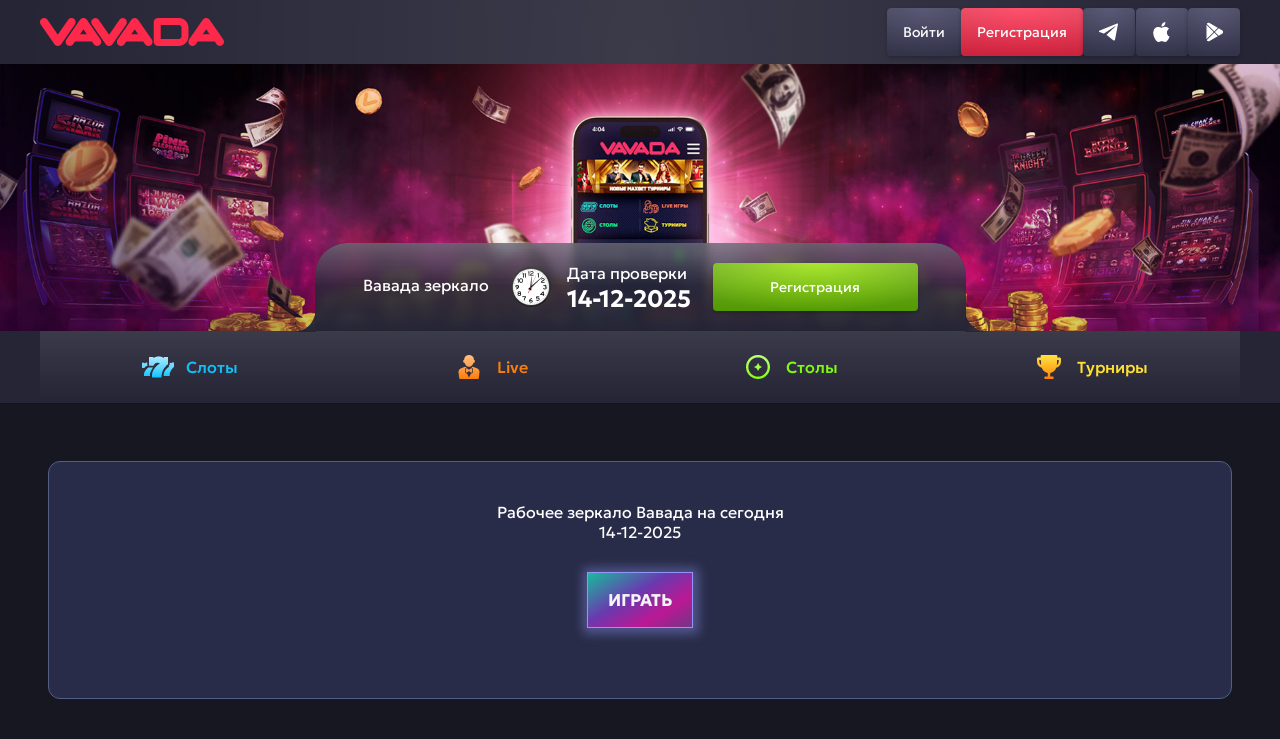

--- FILE ---
content_type: text/html; charset=UTF-8
request_url: http://vavada.info/
body_size: 15093
content:
<!DOCTYPE html>
<html amp lang="ru" prefix="og: http://ogp.me/ns#">
<head>
  <meta charset="utf-8">
  <meta content="width=device-width, initial-scale=1, viewport-fit=cover" name="viewport">
  <meta content="https://vavada.info/" property="og:url">
  <meta content="website" property="og:type">
  <meta content="ru" property="og:locale">
  <meta content="index, follow, noarchive" name="robots">
  <title>Вавада казино онлайн — рабочее зеркало Vavada casino и вход на официальный сайт</title>
  <meta content="Vavada — надёжный букмекер для ставок на спорт. Широкая линия событий, конкурентные коэффициенты, щедрые бонусы и моментальные выплаты. Начните выигрывать уже сегодня!" name="description">
  <link rel="shortcut icon" href="./favicon.ico" type="image/x-icon">
  <link rel="icon" type="image/vnd.microsoft.icon" href="./favicon.ico">
  <meta name="twitter:card" content="summary">
  <meta name="twitter:site" content="@https://vavada.info/">
  <meta name="twitter:title" content="Вавада казино онлайн — рабочее зеркало Vavada casino и вход на официальный сайт">
  <meta name="twitter:description" content="Vavada — надёжный букмекер для ставок на спорт. Широкая линия событий, конкурентные коэффициенты, щедрые бонусы и моментальные выплаты. Начните выигрывать уже сегодня!">
  <meta name="twitter:creator" content="@https://vavada.info/">
  <meta name="twitter:image" content="logo.svg">
  <meta property="og:locale" content="ru_RU">
  <meta property="og:title" content="Вавада казино онлайн — рабочее зеркало Vavada casino и вход на официальный сайт">
  <meta property="og:type" content="website">
  <meta property="og:url" content="https://vavada.info/">
  <meta property="og:image" content="logo.svg">
  <meta property="og:description"
    content="Vavada — надёжный букмекер для ставок на спорт. Широкая линия событий, конкурентные коэффициенты, щедрые бонусы и моментальные выплаты. Начните выигрывать уже сегодня!">
  <meta property="og:site_name" content="Vavada Casino">
  <meta name="format-detection" content="telephone=no">
  <meta name="amp-script-src" content="sha384-y7dRUPsaeMvs_DPZNNM8mpUc7wIUs4CAhS7ok2hEOxzCfHxphW_Wp84ZqXHIsLlL">
  <link rel="canonical" href="https://parquecretacicosucre.com/">
  <script async src="https://cdn.ampproject.org/v0.js"></script>
  <script async custom-element="amp-script" src="https://cdn.ampproject.org/v0/amp-script-0.1.js"></script>
  <script async custom-element="amp-sidebar" src="https://cdn.ampproject.org/v0/amp-sidebar-0.1.js"></script>
  <script async custom-element="amp-accordion" src="https://cdn.ampproject.org/v0/amp-accordion-0.1.js"></script>
  <style amp-custom>
    @font-face {font-family: 'Geologica';src: url('./content/Geologica-VariableFont_CRSV,SHRP,slnt,wght.ttf') format('truetype');font-weight: 100 900;font-display: swap;}*, ::after, ::before {box-sizing: border-box }body {font-family: Geologica, 'Times New Roman', Times, serif;color: #fff;min-height: 100vh;scroll-behavior: smooth;text-rendering: optimizeSpeed;background: #171722;}ol, ul {padding: 0;list-style: none }blockquote, body, dd, dl, figcaption, figure, h1, h2, h3, h4, li, ol, p, ul {margin: 0 }button, input, select, textarea {font: inherit }a, button {padding: 0;margin: 0;border: none;outline: 0;cursor: pointer;text-decoration: none;color: inherit;background: inherit;}:focus {outline: 0 }.base-block {max-width: 1296px;margin: 0 auto;display: flex;flex-direction: column;row-gap: 48px;margin-top: 48px;padding: 0px 48px;}.hidden {display: none;}.rotate-180 {transform: rotate(180deg);}.rotate--90 {margin-left: 4px;transform: rotate(-90deg);}.toggle-icon {transition: transform 0.3s ease-out;}.base-gradient-border {position: relative;box-shadow: 0px 2px 2px 0px #0000003D;border-radius: 8px;background: #252536;}.base-gradient-border::before {content: '';position: absolute;top: 0;left: 0;right: 0;bottom: 0;border: 1px solid transparent;background: linear-gradient(180deg, rgba(255, 255, 255, 0.1) 0%, rgba(255, 255, 255, 0) 100%) border-box;-webkit-mask: linear-gradient(#fff, #fff) padding-box, linear-gradient(#fff, #fff);mask-composite: exclude;pointer-events: none;border-radius: 8px;}.h2-base-title {font-size: 32px;font-weight: 700;line-height: 40px;letter-spacing: 0px;text-align: center;margin-bottom: 24px;}table {border-collapse: collapse;width: 100% }table tr {border-left: 1px solid #fff;border-top: 1px solid #fff }table td, table th {border-right: 1px solid #fff;border-bottom: 1px solid #fff;padding: 10px;min-width: 120px }.c-table__wrapper {overflow-x: auto;margin: 20px 0;padding-bottom: 2px }.text-block-second-content h2, .text-block-second-content h3, .text-block-second-content h4 .text-block-content h2, .text-block-content h3, .text-block-content h4, .text-block-second-content table, .text-block-content table {margin-bottom: 15px;}.text-block-second-content img, .text-block-content img {margin: 2rem auto }.text-block-second-content p, .text-block-content p {margin-bottom: 10px;}.text-block-second-content ul, .text-block-content ul {padding-left: 25px;list-style-type: disc;margin-bottom: 15px }.text-block-second-content ol, .text-block-content ol {padding-left: 25px;list-style-type: decimal;margin-bottom: 15px }.text-block-second-content a:not([class]), .text-block-content a:not([class]) {color: FireBrick;text-decoration: none }.text-block-second-content a:not([class]):focus, .text-block-second-content a:not([class]):hover, .text-block-second-content a:not([class]):focus, .text-block-second-content a:not([class]):hover {text-decoration: underline }@media screen and (max-width: 1200px) {.base-block {padding: 0px 48px;}}@media screen and (max-width: 1024px) {.base-block {margin-top: 32px;padding: 0px 32px;}}@media screen and (max-width: 668px) {table td, table th {font-size: 12px;padding: 5px;min-width: 100px;word-break: break-all;}.base-block {padding: 0px 8px;row-gap: 32px;margin-top: 20px;}.h2-base-title {margin-bottom: 20px;font-size: 26px;line-height: 33px;}}.lazyload, .lazyloading {opacity: 0 }.lazyloaded {opacity: 1;-webkit-transition: .2s;transition: .2s }.header {position: fixed;left: 0;top: 0;min-height: 64px;width: 100%;z-index: 1000;background: #252536;}.header-logo {cursor: pointer;z-index: 1000;height: 28px;}.header-logo img {display: block;}.header::before {content: '';position: absolute;top: 0;left: 0;right: 0;bottom: 0;border-width: 0px 0px 1px 0px;border-style: solid;border-color: transparent;width: 100%;height: 100%;background: radial-gradient(50% 2066.33% at 50% 100%, rgba(255, 255, 255, 0.1) 0%, rgba(255, 255, 255, 0) 100%);-webkit-mask: linear-gradient(#fff, #fff) padding-box, linear-gradient(#fff, #fff);mask-composite: exclude;}.header-wrapper {display: flex;align-items: center;justify-content: space-between;max-width: 1200px;padding: 8px 0px;margin: 0 auto;}.header-buttons-wrapper {display: flex;gap: 0px 20px;position: static;transform: none;width: auto;max-width: none;height: auto;box-shadow: none;}.header-close-btn-and-logo-wrapper, .header-burger-button, .header-nav {display: none;}.header-social-buttons-wrapper {display: flex;gap: 0px 20px;}.header-burger-button-wrapper {display: none;}.header-button {position: relative;height: 48px;padding: 0px 16px;display: flex;justify-content: center;align-items: center;box-shadow: 0px 2px 4px 0px #0000003D;border-radius: 4px;}.header-button-content {z-index: 1;font-size: 14px;font-weight: 400;line-height: 16px;letter-spacing: 0px;text-align: center;}.header-button::before {border-radius: 4px;}.header-register-button {position: relative;overflow: hidden;background: radial-gradient(100% 100% at 50% 0%, #FE284A 0%, #CC203B 100%), linear-gradient(180deg, rgba(255, 255, 255, 0.2) 0%, rgba(255, 255, 255, 0.2) 0.01%, rgba(255, 255, 255, 0.01) 100%);transition: background-color 0.3s ease-out;}.header-register-button::before {background: linear-gradient(180deg, rgba(255, 255, 255, 0.2) 0%, rgba(255, 255, 255, 0.2) 0.01%, rgba(255, 255, 255, 0.01) 100%) border-box;}.header-register-button::after {content: '';position: absolute;top: 0;left: 0;width: 100%;height: 100%;background: radial-gradient(100% 100% at 50% 0%, #FE5163 0%, #CC2031 100%), linear-gradient(180deg, rgba(255, 255, 255, 0.3) 0%, rgba(255, 255, 255, 0.03) 100%);opacity: 0;transition: opacity 0.3s ease-out;z-index: -1;}.header-register-button:hover::after {z-index: 0;opacity: 1;}.header-register-button:active::after {background: radial-gradient(100% 100% at 50% 0%, #CC2031 0%, #FE5163 100%), linear-gradient(180deg, rgba(255, 255, 255, 0.3) 0%, rgba(255, 255, 255, 0.03) 100%);}.header-social-button, .header-burger-button {position: relative;overflow: hidden;background: radial-gradient(100.01% 100% at 50% 0%, #484868 0%, #33334A 100%), linear-gradient(180deg, rgba(255, 255, 255, 0.1) 0%, rgba(255, 255, 255, 0) 100%);transition: background-color 0.3s ease-out;}.header-social-button::after {content: '';position: absolute;top: 0;left: 0;width: 100%;height: 100%;background: linear-gradient(180deg, rgba(255, 255, 255, 0.1) 0%, rgba(255, 255, 255, 0) 100%), radial-gradient(99.97% 100% at 50% 0%, #55557D 0%, #41415E 100%);opacity: 0;transition: opacity 0.3s ease-out;z-index: -1;}.header-social-button:hover::after {z-index: 0;opacity: 1;}.header-social-button:active::after {background: linear-gradient(180deg, rgba(255, 255, 255, 0.1) 0%, rgba(255, 255, 255, 0) 100%), radial-gradient(99.97% 100% at 50% 0%, #41415E 0%, #55557D 100%), radial-gradient(100.01% 100% at 50% 0%, #484868 0%, #33334A 100%);}.header-vertical-divider {width: 1px;height: 48px;background: linear-gradient(180deg, rgba(58, 58, 82, 0.08) 0%, #3A3A52 55.73%, rgba(58, 58, 82, 0.08) 100%);}.header-horizontal-divider {display: none;}.main {margin-top: 64px;background: #171722;}@media screen and (max-width: 1200px) {.header {padding: 0px 12px;}}@media screen and (max-width: 1024px) {.header::before {display: none;}.header {position: fixed;left: 0;top: 0;min-height: 56px;padding: 0px 8px;}.header-wrapper {position: relative;height: 56px;}.header-logo {height: 24px;}.header-logo img {height: 24px;width: 158px;}.header-burger-button-wrapper {display: block;margin-right: 12px;}.header-burger-button {display: flex;position: relative;width: 40px;height: 40px;justify-content: center;align-items: center;box-shadow: 0px 2px 4px 0px #0000003D;border-radius: 4px;}.header-burger-button img {z-index: 2;}.header-burger-button::after {content: '';position: absolute;top: 0;left: 0;width: 100%;height: 100%;background: linear-gradient(180deg, rgba(255, 255, 255, 0.10) 0%, rgba(255, 255, 255, 0.00) 100%), radial-gradient(100.01% 100% at 50% 0%, #333348 0%, #252535 100%);opacity: 0;transition: opacity 0.3s ease-out;z-index: -1;}.header-burger-button:hover::after {z-index: 0;opacity: 1;}.header-burger-button::before {border-radius: 4px;}.header-buttons-wrapper-drawer {overflow-y: auto;padding: 16px 20px 20px 20px;flex-direction: column;row-gap: 28px;right: 0;top: 0;width: 320px;height: 100svh;background: #252536;box-shadow: -2px 0 5px rgba(0, 0, 0, 0.5);z-index: 1050;}.header-nav {display: flex;flex-direction: column;}.header-nav-item {padding: 12px 12px;font-size: 14px;font-weight: 400;line-height: 16px;letter-spacing: 0px;text-align: left;color: #8A8AAE;border-radius: 4px;}.header-nav-item:hover {color: white;background-color: #41415E;transition: all 0.3s ease-out;}.header-close-btn-and-logo-wrapper {display: flex;align-items: center;justify-content: space-between;}.header-close-btn {margin: 6.5px 0px;}.header-lang {align-self: center;}.header-social-buttons-wrapper {display: none;}.header-social-buttons-wrapper-drawer {display: flex;gap: 0px 20px;order: 3;align-self: center;}.header-vertical-divider {display: none;}.header-horizontal-divider {display: block;margin: 0px -16px 20px -16px;height: 1px;background: linear-gradient(270deg, rgba(58, 58, 82, 0.08) 0%, #3A3A52 55.73%, rgba(58, 58, 82, 0.08) 100%);}.header-register-button-wrapper {margin-top: auto;order: 4;}.header-button.header-register-button, .header-button.header-enter-button {min-height: 40px;height: 40px;}.main {margin-top: 56px;}}@media screen and (max-width: 668px) {.header-burger-button-wrapper {margin-right: 24px;}.header-buttons-wrapper {gap: 0px 8px;}.header-logo {height: 18px;}.header-logo img {height: 18px;width: 110px;}}@media screen and (max-width: 389px) {.header-buttons-wrapper {right: 0;position: absolute;transform: scale(0.9);transform-origin: center right;}}@media screen and (max-width: 359px) {.header-logo {height: 16px;}.header-logo img {height: 16px;width: 90px;}.header-buttons-wrapper {right: 0;position: absolute;transform: scale(0.8);transform-origin: center right;}}.banner-wrapper {position: relative;}.banner-title-wrapper {display: flex;justify-content: center;padding: 16px 0px;width: 100%;margin-top: -60px;position: relative;backdrop-filter: blur(5px);}.banner-title-wrapper::before {content: '';position: absolute;top: 0;left: 0;right: 0;bottom: 0;border-width: 1px 0px 0px 0px;border-style: solid;border-color: transparent;background: linear-gradient(270deg, rgba(255, 255, 255, 0) 0%, rgba(255, 255, 255, 0.24) 50%, rgba(255, 255, 255, 0.04) 93.23%) border-box;-webkit-mask: linear-gradient(#fff, #fff) padding-box, linear-gradient(#fff, #fff);mask-composite: exclude;}.banner-title {font-size: 28px;font-weight: 800;line-height: 28px;letter-spacing: 0em;background: linear-gradient(180deg, #FFF47A 0%, #F4B200 37.5%, #FFC30C 45.31%, #FFF47A 99.48%);-webkit-background-clip: text;background-clip: text;color: transparent;}@media screen and (max-width: 668px) {.banner-title-wrapper {margin-top: -28px;padding: 4px 0px;}.banner-title {font-size: 10px;font-weight: 800;line-height: 20px;letter-spacing: 0em;}}.prize-fund-wrapper {display: flex;justify-content: center;align-items: center;margin-top: -88px;}.prize-fund-wrapper>img {margin: -1px;padding: 0;align-self: flex-end;z-index: 100;}.desktop-rectangle {display: block;}.tablet-rectangle {display: none;}.prize-fund-wrapper>img:nth-child(4) {transform: rotate(90deg);}.prize-fund {display: flex;align-items: center;column-gap: 40px;position: relative;height: 88px;padding: 0 48px;border-radius: 32px 32px 0 0;background: linear-gradient(360deg, #252536 0%, rgba(44, 44, 63, 0.72) 100%), linear-gradient(180deg, rgba(255, 255, 255, 0.2) 0%, rgba(255, 255, 255, 0) 50%);backdrop-filter: blur(5px);}.prize-fund::before {content: '';position: absolute;top: 0;left: 0;right: 0;bottom: 0;border-width: 2px 2px 0px 2px;border-style: solid;border-color: transparent;background: linear-gradient(180deg, rgba(255, 255, 255, 0.2) 0%, rgba(255, 255, 255, 0) 50%) border-box;-webkit-mask: linear-gradient(#fff, #fff) padding-box, linear-gradient(#fff, #fff);mask-composite: exclude;border-radius: 32px 32px 0 0;}.prize-fund-block {margin-right: 22px;display: flex;align-items: center;}.prize-fund-block img {margin-right: 16px;}.prize-fund-block-description p:nth-child(1) {margin-bottom: 4px;font-size: 16px;font-weight: 400;line-height: 20px;letter-spacing: 0px;}.prize-fund-block-description p:nth-child(2) {font-size: 24px;font-weight: 700;line-height: 24px;letter-spacing: 0em;}.prize-fund-button {height: 48px;padding: 0px 57.5px;display: flex;justify-content: center;align-items: center;box-shadow: 0px 2px 4px 0px #0000003D;border-radius: 4px;background: radial-gradient(74.4% 100% at 50% 0%, #96E000 0%, #529900 100%), linear-gradient(180deg, rgba(255, 255, 255, 0.2) 0%, rgba(255, 255, 255, 0.2) 0.01%, rgba(255, 255, 255, 0.01) 100%);}.prize-fund-button-content {z-index: 1;font-size: 14px;font-weight: 400;line-height: 16px;letter-spacing: 0px;text-align: center;}.prize-fund-button::before {background: linear-gradient(180deg, rgba(255, 255, 255, 0.2) 0%, rgba(255, 255, 255, 0.2) 0.01%, rgba(255, 255, 255, 0.01) 100%) border-box;border-radius: 4px;}.prize-fund-button::after {content: '';position: absolute;top: 0;left: 0;width: 100%;height: 100%;background: radial-gradient(74.4% 100% at 50% 0%, #CCFF00 0%, #529900 100%), linear-gradient(180deg, rgba(255, 255, 255, 0.4) 0%, rgba(255, 255, 255, 0.04) 100%);opacity: 0;transition: opacity 0.3s ease-out;z-index: -1;border-radius: 4px;}.prize-fund-button:hover::after {z-index: 0;opacity: 1;}.prize-fund-button:active::after {background: radial-gradient(165.13% 100% at 50% 0%, #529900 0%, #CCFF00 100%), linear-gradient(180deg, rgba(255, 255, 255, 0.4) 0%, rgba(255, 255, 255, 0.04) 100%);}.prize-fund-mobile-section {display: none;}@media screen and (max-width: 1024px) {.prize-fund {justify-content: space-between;column-gap: 0px;padding: 0 20px;}.desktop-rectangle {display: none;}.tablet-rectangle {display: block;}.prize-fund-wrapper>img:nth-child(5) {transform: scaleX(-1);}.prize-fund-button {padding: 0px 28px;}}@media screen and (max-width: 668px) {.prize-fund-desktop-section {display: none;background: #252536;}.prize-fund-mobile-section {display: block;}.prize-fund-mobile-second-block {width: 100%;display: flex;flex-direction: column;align-items: center;background: #252536;box-shadow: 0px 2px 2px 0px #00000099;border-radius: 0px 0px 8px 8px;padding: 0px 8px 8px 8px;}.prize-fund-mobile-second-block-text {font-size: 12px;font-weight: 400;line-height: 20px;letter-spacing: 0em;display: flex;column-gap: 4px;padding: 4px 8px;margin-bottom: 16px;border-radius: 4px;background: #1E1E2C;}.prize-fund-mobile-second-block-title {font-size: 18px;font-weight: 500;line-height: 24px;letter-spacing: 0px;margin: 12px 0px;}.prize-fund-mobile-second-block-button {height: 40px;}.prize-fund-wrapper {margin-top: -36px;}.prize-fund-mobile-second-block-button {width: 100%;}.prize-fund {width: auto;display: flex;column-gap: 8px;height: 36px;padding: 6px 24px;border-radius: 16px 16px 0 0;font-size: 20px;font-weight: 500;line-height: 24px;letter-spacing: 0em;}.prize-fund::before {border-radius: 16px 16px 0 0;}}.navigation {background: #252536;box-shadow: 0px 1px 0px 0px #00000029;}.navigation-menu {display: flex;flex-wrap: nowrap;max-width: 1200px;margin: 0 auto;}.navigation-menu .menu-item {position: relative;height: 72px;display: flex;flex-wrap: wrap;justify-content: center;align-items: center;flex: 0 0 25%;box-sizing: border-box;transition: background-color 0.3s ease-out;}.navigation-menu .menu-item::before {content: '';position: absolute;top: 0;left: 0;right: 0;bottom: 0;background: linear-gradient(180deg, rgba(255, 255, 255, 0.1) 0%, rgba(255, 255, 255, 0) 100%) border-box;border-width: 0px 1px;border-style: solid;border-color: transparent;-webkit-mask: linear-gradient(#fff, #fff) padding-box, linear-gradient(#fff, #fff);mask-composite: exclude;}.navigation-menu .menu-item::after {content: '';position: absolute;top: 0;left: 0;right: 0;bottom: 0;z-index: 2;}.navigation-menu .menu-item img {margin-right: 12px;}.navigation-menu .menu-item .menu-item-text {font-size: 16px;font-weight: 500;line-height: 16px;letter-spacing: 0px;}.navigation-menu .menu-item:nth-child(1) {color: #07BCF7;}.navigation-menu .menu-item:nth-child(1):hover {background: radial-gradient(48.61% 48.61% at 50% 100%, rgba(8, 193, 250, 0.1) 0%, rgba(10, 194, 250, 0) 100%);}.navigation-menu .menu-item:nth-child(1):active::after {border-bottom: 2px solid #07BCF7;}.navigation-menu .menu-item:nth-child(2) {color: #FB7903;}.navigation-menu .menu-item:nth-child(2):hover {background: radial-gradient(48.61% 48.61% at 50% 100%, rgba(251, 121, 3, 0.1) 0%, rgba(251, 121, 3, 0) 100%);}.navigation-menu .menu-item:nth-child(2):active::after {border-bottom: 2px solid #FB7903;}.navigation-menu .menu-item:nth-child(3) {color: #7DFA00;}.navigation-menu .menu-item:nth-child(3):hover {background: radial-gradient(48.61% 48.61% at 50% 100%, rgba(125, 250, 0, 0.1) 0%, rgba(125, 250, 0, 0) 100%);}.navigation-menu .menu-item:nth-child(3):active::after {border-bottom: 2px solid #7DFA00 }.navigation-menu .menu-item:nth-child(4) {color: #FFDE26;}.navigation-menu .menu-item:nth-child(4):hover {background: radial-gradient(48.61% 48.61% at 50% 100%, rgba(255, 161, 74, 0.1) 0%, rgba(255, 161, 74, 0) 100%);}.navigation-menu .menu-item:nth-child(4):active::after {border-bottom: 2px solid #FFDE26 }@media screen and (max-width: 1024px) {.navigation-menu .menu-item {flex-direction: column;height: 100px;}.navigation-menu .menu-item img {margin-right: 0px;margin-bottom: 12px;}}@media screen and (max-width: 668px) {.navigation {border-radius: 8px;margin: 32px 8px 0px 8px;}.navigation-menu .menu-item {flex-direction: column;height: 64px;}.navigation-menu .menu-item::before {border-width: 1px;}.navigation-menu .menu-item:first-child::before {border-radius: 8px 0px;}.navigation-menu .menu-item:last-child::before {border-radius: 0px 8px;}.navigation-menu .menu-item img {margin-right: 0px;margin-bottom: 4px;width: 24px;height: 24px;}.navigation-menu .menu-item .menu-item-text {font-size: 10px;font-weight: 500;line-height: 12px;letter-spacing: 0px;}}.text-and-articles-block-title {font-size: 22px;font-weight: 500;line-height: 28px;letter-spacing: 0em;}.text-block {padding: 24px;margin-bottom: 17px;border-radius: 10px;}.text-block::before {border-radius: 10px;}.text-block-title {margin-bottom: -12px;}.text-block-content, .text-block-content-visible {display: flex;}.text-block-content-hidden {display: none;}.text-block-content, .text-block-content-visible, .text-block-content-hidden {flex-direction: column;row-gap: 24px;font-size: 16px;font-weight: 100;line-height: 24px;letter-spacing: 0px;}.flex-display {display: flex;}.text-block-button {opacity: 1;display: inline-flex;align-items: center;align-self: flex-start;margin-top: 12px;font-size: 16px;font-weight: 400;line-height: 20px;letter-spacing: 0px;transition: all 0.3s ease-out;}.text-block-button svg {transition: all 0.3s ease-out;}.text-block-button span {margin-right: 8px;}@media screen and (max-width: 668px) {.text-block {padding: 16px;margin-bottom: 12px;}.text-and-articles-block-title {font-size: 20px;line-height: 24px;}.text-block-content, .text-block-content-visible, .text-block-content-hidden {row-gap: 20px;font-size: 14px;font-weight: 100;line-height: 20px;}.text-block-button {margin-top: -4px;}}.articles-block {border-radius: 10px;}.articles-block::before {border-radius: 10px;}.articles-header-wrapper {padding: 16px;cursor: pointer;display: flex;justify-content: space-between;align-items: center;}.articles-header-wrapper img {transform: rotate(180deg);}.articles-header-wrapper img.open {transform: rotate(0deg);}.articles-items-wrapper {padding: 0px 16px;display: flex;align-items: flex-start;flex-wrap: wrap;max-height: 0;overflow: hidden;transition: max-height 0.5s ease-in-out;}.articles-items-wrapper .articles-item:last-child {margin-bottom: 16px;}.articles-items-wrapper.open {max-height: 10000px;}.articles-item {position: relative;display: flex;flex: 0 0 50%;align-items: center;padding: 16px 12px;border-radius: 4px;color: #7575A1;transition: color 0.3s ease-out;overflow: hidden;z-index: 1;}.articles-item::before {content: '';position: absolute;top: 0;left: 0;right: 0;bottom: 0;background: radial-gradient(99.97% 100% at 50% 0%, #55557D 0%, #41415E 100%);opacity: 0;transition: opacity 0.3s ease-out;border-radius: inherit;z-index: -1;}.articles-item:hover::before {opacity: 1;}.articles-item:active::before {background: #33334A;opacity: 1;}.articles-item:hover, .articles-item:active {color: white;}.articles-item-img {margin-right: 8px;}@media screen and (max-width: 1200px) {.articles-item {flex: 0 0 100%;}}@media screen and (max-width: 668px) {.articles-header-wrapper {padding: 16px 16px 16px 16px;}.articles-item {padding: 12px;}}.text-block-second-content {margin-bottom: 16px;font-size: 14px;font-weight: 100;line-height: 24px;letter-spacing: 0px;}.text-block-second-content-visible {display: inline;}.text-block-second-content-hidden {display: none;}.inline-display {display: inline;}@media screen and (max-width: 668px) {.text-block-second-content {margin-bottom: 8px;}.text-block-second-button {font-size: 16px;line-height: 16px;}}.advantages-content {border-radius: 10px;}.advantages-content::before {border-radius: 10px;}.advantages-content {display: flex;flex-wrap: wrap;gap: 8px 12px;padding: 24px;}.advantages-item {position: relative;flex: 0 0 calc(33.33% - 8px);display: flex;align-items: center;padding: 12px 24px;background: #1E1E2C;border-radius: 8px;z-index: 1;}.advantages-item::before {content: '';position: absolute;top: 0;left: 0;right: 0;bottom: 0;border-top: 1px solid transparent;background: linear-gradient(270deg, rgba(255, 255, 255, 0) 0%, rgba(255, 255, 255, 0.16) 50%, rgba(255, 255, 255, 0) 100%);-webkit-mask: linear-gradient(#fff, #fff) padding-box, linear-gradient(#fff, #fff);mask-composite: exclude;pointer-events: none;border-radius: 8px;z-index: 2;}.advantages-item::after {content: '';position: absolute;top: 0;left: 0;width: 100%;height: 100%;background: radial-gradient(100.01% 100% at 50% 0%, #484868 0%, #33334A 100%);opacity: 0;transition: opacity 0.3s ease-in;z-index: -1;border-radius: 8px;}.advantages-item:hover::after {z-index: 0;opacity: 1;}.advantages-item-img {z-index: 2;margin-right: 16px;}.advantages-item-text {z-index: 2;font-size: 16px;font-weight: 500;line-height: 20px;letter-spacing: 0px;}@media screen and (max-width: 1024px) {.advantages-item {flex: 0 0 calc(50% - 6px);}}@media screen and (max-width: 668px) {.advantages-content {padding: 12px;}.advantages-item {flex: 0 0 100%;}}.review {margin-bottom: 48px;}.faq-content, .review-content {display: flex;flex-direction: column;row-gap: 32px;margin-bottom: 24px;}.faq-item {padding: 24px;border-radius: 10px;}.faq-item::before {border-radius: 10px;}.faq-item-header-wrapper {display: flex;justify-content: space-between;align-items: start;transition: opacity 0.3s ease-out;}.faq-item-header-wrapper img {margin-left: 10px;}.faq-item-title {cursor: pointer;display: flex;align-items: center;justify-content: space-between;margin-bottom: 8px;font-size: 14px;font-weight: 300;line-height: 20px;letter-spacing: 0px;color: #8A8AAE;background-color: #252536;border: 0;padding: 0;margin-bottom: 0;}.faq-item-content {font-size: 16px;font-weight: 300;margin-top: 8px;}.faq-item-content-visible {display: block;}.faq-item-content-visible.hide {display: none;}.faq-item-content-hidden {display: none;}.faq-item-content-hidden.open {display: block;}.review-item {background: #252536;border-radius: 10px;padding: 24px 16px;}.review-item-header-wrapper{display: flex;margin-bottom: 16px;}.review-item-user-img {margin-right: 8px;}.review-item-name {margin-bottom: 2px;font-size: 16px;font-weight: 600;line-height: 18px;}.review-item-date {font-size: 14px;font-weight: 300;line-height: 18px;}.review-item-rating {margin-left: auto;}.review-item-content {font-size: 16px;font-weight: 300;line-height: 20px;}@media screen and (max-width: 668px) {.review {margin-bottom: 32px;}.faq-content, .review-content {margin-bottom: 20px;}.faq-item {padding: 16px;}.faq-item-title {font-size: 12px;font-weight: 300;line-height: 16px;letter-spacing: 0px;color: #8A8AAE;}}.footer {margin: 0px 28px;}.footer-first-part {border-top: 1px solid #1E1E2C;border-bottom: 1px solid #1E1E2C;}.footer-content-first-part {display: block;}.footer-content-second-part {display: flex;}.footer-content-first-part, .footer-content-second-part {padding: 32px 20px;justify-content: space-between;column-gap: 40px;row-gap: 20px;align-items: center;max-width: 1200px;margin: 0 auto;}.footer-nav {display: flex;flex-wrap: wrap;column-gap: 24px;row-gap: 4px;}.footer-nav-item {padding: 12px 4px;font-size: 16px;font-weight: 300;line-height: 16px;letter-spacing: 0px;color: #BCBCD1;}.footer-nav-item:hover {color: white;transition: all 0.3s ease-out;}.socials-and-apps-wrappper {display: flex;flex-wrap: wrap;justify-content: space-between;align-items: center;padding-top: 32px;row-gap: 32px;column-gap: 32px;}.apps-wrappper {display: flex;column-gap: 8px;}.app-item {color: #FFFFFF80;position: relative;padding: 6px 12px;display: flex;align-items: center;justify-content: space-between;width: 156px;height: 40px;border-radius: 4px;background: radial-gradient(100.01% 100% at 50% 0%, #484868 0%, #33334A 100%);}.app-item::before {content: '';position: absolute;top: 0;left: 0;right: 0;bottom: 0;border: 1px solid transparent;background: linear-gradient(180deg, rgba(255, 255, 255, 0.1) 0%, rgba(255, 255, 255, 0) 100%) border-box;-webkit-mask: linear-gradient(#fff, #fff) padding-box, linear-gradient(#fff, #fff);mask-composite: exclude;pointer-events: none;border-radius: 4px;}.app-item:hover {background: radial-gradient(99.97% 100% at 50% 0%, #55557D 0%, #41415E 100%);}.app-item:active {color: #FFFFFFB2;background: radial-gradient(99.97% 100% at 50% 0%, #41415E 0%, #55557D 100%);}.app-item:hover::before {background: linear-gradient(180deg, rgba(255, 255, 255, 0.3) 0%, rgba(255, 255, 255, 0) 100%) border-box;}.app-item:active::before {background: linear-gradient(180deg, rgba(255, 255, 255, 0.4) 0%, rgba(255, 255, 255, 0) 100%) border-box;}.app-item-icon-and-text-wrapper {display: flex;align-items: center;column-gap: 8px;}.app-item-text-title {font-size: 8px;font-weight: 300;line-height: 10px;}.app-item-text-device {font-size: 10px;font-weight: 400;line-height: 12px;color: #FFFFFF;}.footer-social-btns-wrappper {display: flex;column-gap: 8px;}.footer-social-btn {display: flex;justify-content: center;align-items: center;height: 40px;width: 40px;border-radius: 4px;transition: all 0.3s ease-out;}.footer-social-btn:hover {opacity: 0.8;}.footer-social-btn:active {background: black;}.footer-social-btn-instagram {background: radial-gradient(230.93% 230.93% at 102.01% 2.03%, #F9ED32 0%, #EE2A7B 36%, #D22A8A 44%, #8B2AB2 60%, #1B2AF0 83%, #002AFF 88%);}.footer-social-btn-vk {background: #0077FF;}.footer-social-btn-x {background: #282828;}.footer-social-btn-youtube {background: #F40000;}.footer-second-part-item {max-width: 465px;display: flex;align-items: center;column-gap: 16px;}.footer-second-part-item-text {font-size: 12px;font-weight: 300;line-height: 16px;letter-spacing: 0em;color: #8A8AAE;}@media screen and (max-width: 1024px) {.footer-content-first-part, .footer-content-second-part {flex-wrap: wrap;}.footer-content-first-part {justify-content: center;}.footer-content-second-part .footer-second-part-item:first-child {max-width: 100%;}.footer-content-second-part .footer-second-part-item:nth-child(2) {max-width: calc(100% - 214px);}}@media screen and (max-width: 668px) {.footer {margin: 0px 20px;}.footer-content-first-part {justify-content: center;padding: 20px 0px;}.socials-and-apps-wrappper {padding-top: 20px;flex-direction: column;}.apps-wrappper {position: fixed;justify-content: center;margin-bottom: 12px;bottom: 0;z-index: 1000;}.footer-social-btns-wrappper {order: 1;}.app-windows {display: none;}.footer-content-second-part {flex-direction: column;justify-content: center;padding: 20px 0px;}.footer-content-second-part .footer-second-part-item:nth-child(1) {order: 2;}.footer-content-second-part .footer-second-part-item:nth-child(2) {max-width: 100%;order: 3;}.footer-content-second-part .footer-second-part-item:nth-child(3) {order: 1;}.footer-nav {justify-content: center;}.footer-second-part-item-text {font-size: 10px;}}.header-lang .toggle-icon {margin-left: 10px;}.footer-lang .toggle-icon {margin-left: 16px;}.choose-lang {position: relative;cursor: pointer;}.header-lang .choose-lang-button span {display: none;}.header-lang .choose-lang-button, .footer-lang .choose-lang-button {display: flex;align-items: center;justify-content: center;cursor: pointer;border-radius: 4px;transition: all 0.3s ease-out;}.header-lang .choose-lang-button:hover, .footer-lang .choose-lang-button:hover {background: #41415E;}.header-lang .choose-lang-button {height: 48px;padding: 10px 8px;}.footer-lang .choose-lang-button {height: 60px;width: 174px;padding: 12px;}.header-lang .choose-lang-list, .footer-lang .choose-lang-list {display: grid;position: absolute;grid-template-columns: repeat(2, 1fr);column-gap: 4px;background-color: #1E1E2C;border: 1px solid #FFFFFF1A;visibility: hidden;transform: scale(0);transition: transform 0.3s ease-out;z-index: 1000;}.header-lang .choose-lang-list {border-radius: 4px;top: 0px;right: 0px;transform-origin: top right;}.footer-lang .choose-lang-list {border-radius: 8px;padding: 12px;bottom: 0px;left: -200px;transform-origin: bottom right;}.header-lang .choose-lang-list li:first-child:nth-last-child(odd) {grid-column: 1 / -1;}.header-lang .choose-lang-list li:first-child:nth-last-child(even) {grid-column: inherit;}.footer-lang .choose-lang-list li:nth-last-child(1):nth-child(odd) {grid-column: 2;}.choose-lang-list.show {visibility: visible;transform: scale(1);}.header-lang .choose-lang-list li, .footer-lang .choose-lang-list li {display: flex;align-items: center;border-radius: 4px;}.header-lang .choose-lang-list li {padding: 10px 8px;height: 48px;width: 173px;}.footer-lang .choose-lang-list li {padding: 12px;height: 60px;width: 173px;}.choose-lang-list li:hover {background-color: #2d3047;}.choose-lang-list .choose-lang-box {width: 100%;height: 100%;display: flex;align-items: center;}.choose-lang-box-first {background: #41415E;}.choose-lang .lang-native-select {display: none;}.choose-lang span {padding-left: 12px;font-size: 14px;font-weight: 400;line-height: 16px;letter-spacing: 0px;}@media screen and (max-width: 1024px) {.header-lang .choose-lang-button span {display: block;}.header-lang .choose-lang-list {display: flex;flex-direction: column;border-radius: 4px;top: -260px;right: -19px;transform-origin: top right;}}@media screen and (max-width: 668px) {.footer-lang .choose-lang-list {display: flex;flex-direction: column;border-radius: 4px;bottom: -130px;left: -10px;transform-origin: bottom right;}}.faq-item h3 {font-size: 14px;font-weight: 300;line-height: 20px;}.faq-item-title .toggle-icon {margin-left: 10px;transition: transform 0.3s ease-out;}.faq-item[expanded] .faq-item-title .toggle-icon {transform: rotate(180deg);}amp-accordion section:not(:last-of-type) {margin-bottom: 32px;}.drawer {display: none;}amp-sidebar {max-width: 320px;}@media (max-width: 1024px) {.drawer {display: flex;}.faq-item h3 {font-size: 12px;font-weight: 300;line-height: 16px;}}@media (max-width: 668px) {amp-accordion section:not(:last-of-type) {margin-bottom: 8px;}}.mini-banners {display: flex;flex-direction: column;row-gap: 8px;}.mini-banner-item {position: relative;height: 60px;padding: 16px 8px;border-radius: 6px;}.mini-banner-item-social {position: relative;height: 64px;padding: 16px 8px;border-radius: 6px;display: flex;justify-content: space-between;}.mini-banner-background-img {position: absolute;left: 0;top: 0;z-index: -1;border-radius: 6px;}.mini-banner-title {font-size: 16px;font-weight: 800;line-height: 16px;margin-bottom: 4px;}.mini-banner-text {font-size: 10px;font-weight: 400;line-height: 12px;text-align: left;color: #FEFEFE;}.mini-banner-socials-block {display: flex;column-gap: 8px;}.mini-banner-socials-block-btn {height: 32px;width: 32px;}@media screen and (max-width: 795px) {.footer-nav {justify-content: center;}.socials-and-apps-wrappper {justify-content: center;}}@media screen and (max-width: 359px) {.app-item {width: 136px;}}
  </style>
  <script type="application/ld+json">
    {
      "@context": "http://www.schema.org",
      "@type": "BreadcrumbList",
      "itemListElement": [
        {
          "@type": "ListItem",
          "position": 1,
          "item": { "@type": "WebPage", "@id": "/", "name": "🍀 Казино" }
        },
        {
          "@type": "ListItem",
          "position": 2,
          "item": { "@type": "WebPage", "@id": "/#offsite", "name": "Вавада онлайн🍀" }
        }
      ]
    }
  </script>
  <style amp-boilerplate>
    body {
      -webkit-animation: -amp-start 8s steps(1, end) 0s 1 normal both;
      -moz-animation: -amp-start 8s steps(1, end) 0s 1 normal both;
      -ms-animation: -amp-start 8s steps(1, end) 0s 1 normal both;
      animation: -amp-start 8s steps(1, end) 0s 1 normal both
    }

    @-webkit-keyframes -amp-start {
      from {
        visibility: hidden
      }

      to {
        visibility: visible
      }
    }

    @-moz-keyframes -amp-start {
      from {
        visibility: hidden
      }

      to {
        visibility: visible
      }
    }

    @-ms-keyframes -amp-start {
      from {
        visibility: hidden
      }

      to {
        visibility: visible
      }
    }

    @-o-keyframes -amp-start {
      from {
        visibility: hidden
      }

      to {
        visibility: visible
      }
    }

    @keyframes -amp-start {
      from {
        visibility: hidden
      }

      to {
        visibility: visible
      }
    }
  </style><noscript>
    <style amp-boilerplate>
      body {
        -webkit-animation: none;
        -moz-animation: none;
        -ms-animation: none;
        animation: none
      }
    </style>
  </noscript>
  <script
async
custom-element="amp-analytics"
src="https://cdn.ampproject.org/v0/amp-analytics-0.1.js"></script>
</head>

<body>
    <amp-analytics type="metrika">
        <script type="application/json">
        {
            "vars": {
                "counterId": "97560744",
                "webvisor": true
            },
            "triggers": {
                "notBounce": {
                    "on": "timer",
                    "timerSpec": {
                        "immediate": false, 
                        "interval": 15, 
                        "maxTimerLength": 16
                    },
                    "request": "notBounce"
                }
            }
        }
        </script>
    </amp-analytics>
  <amp-sidebar style="z-index: 21474836466;" class="header-buttons-wrapper-drawer drawer" id="header-sidebar"
    layout="nodisplay" side="right">
    <div class="header-close-btn-and-logo-wrapper">
      <a style="height: 24px;" aria-label="home" href="./ipv" target="_blank">
        <img alt="Vavada site" height="24" src="./content/img/Logo.svg" title="Vavada site" width="184">
      </a>
      <button class="header-close-btn">
        <img on="tap:header-sidebar.close" tabindex="0" role="button" class="lazyloaded" loading="lazy" alt="Close"
          title="Close" src="./content/img/Close.svg" height="28" width="28">
      </button>
    </div>
    <a class="header-button header-enter-button header-social-button base-gradient-border" href="./ipv"
      target="_blank" rel="noopener noreferrer nofollow">
      <span class="header-button-content">Войти</span>
    </a>
    <nav class="header-nav">
      <a href="./ipv" class="header-nav-item" target="_blank" rel="noopener noreferrer nofollow">Слоты</a>
      <a href="./ipv" class="header-nav-item" target="_blank" rel="noopener noreferrer nofollow">Live</a>
      <a href="./ipv" class="header-nav-item" target="_blank" rel="noopener noreferrer nofollow">Столы</a>
      <a href="./ipv" class="header-nav-item" target="_blank" rel="noopener noreferrer nofollow">Турниры</a>
      <a href="/#soder" class="header-nav-item">Содержание</a>
      <a href="/#faq" class="header-nav-item">FAQ</a>
    </nav>
    <div class="header-register-button-wrapper">
      <div class="header-horizontal-divider"></div>
      <a class="header-button header-register-button base-gradient-border" href="./ipv" target="_blank"
        rel="nofollow noreferrer nofollow">
        <span class="header-button-content">
          Регистрация
        </span>
      </a>
    </div>
    <div class="mini-banners">
      <div class="mini-banner-item">
        <img class="mini-banner-background-img" alt="banner-img" width="280" height="60" src="./content/img/mini-banners/Bonuses_bg_mobile_menu_banner.png">
        <p class="mini-banner-title">До 1 000 $ + 100 FS</p>
        <p class="mini-banner-text">Приветственный бонус</p>
      </div>
      <div class="mini-banner-item">
        <img class="mini-banner-background-img" alt="banner-img" width="280" height="60" src="./content/img/mini-banners/Mega_jackpot_bg_mobile_menu_banner.png">
        <p class="mini-banner-title">MEGA JACKPOT</p>
        <p class="mini-banner-text">Не упусти свой шанс!</p>
      </div>
      <div class="mini-banner-item-social">
        <img class="mini-banner-background-img" alt="banner-img" width="280" height="64" src="./content/img/mini-banners/Support_bg_mobile_menu_banner.png">
        <div>
          <p class="mini-banner-title">Поддержка</p>
          <p class="mini-banner-text">24/7</p>
        </div>
        <div class="mini-banner-socials-block">
          <a class="mini-banner-socials-block-btn header-button header-social-button base-gradient-border" href="./ipv" rel="noopener noreferrer nofollow" target="_blank">
            <img class="header-button-content" alt="message" height="16" width="16" src="./content/img/header-social-icons/Message.svg" title="message">
          </a>
          <a class="mini-banner-socials-block-btn header-button header-social-button base-gradient-border" href="./ipv" rel="noopener noreferrer nofollow" target="_blank">
            <img class="header-button-content" alt="telegram" height="16" width="16" src="./content/img/header-social-icons/Telegram.svg" title="telegram">
          </a>
        </div>
      </div>
    </div>
    <div class="header-social-buttons-wrapper-drawer">
      <a class="header-button header-social-button base-gradient-border" href="https://t.me/cvavada" target="_blank"
        rel="noopener noreferrer nofollow">
        <img class="header-button-content" alt="telegram vavada" height="20"
          src="./content/img/header-social-icons/Telegram.svg" title="telegram" width="20">
      </a>
      <div class="header-vertical-divider"></div>
      <a class="header-button header-social-button base-gradient-border" href="https://vavada-ios-app.com/" target="_blank"
        rel="noopener noreferrer nofollow">
        <img class="header-button-content" alt="приложение вавада казино" height="20"
          src="./content/img/header-social-icons/App-store.svg" title="app-store" width="20">
      </a>
      <a class="header-button header-social-button base-gradient-border" href="https://vavada-ios-app.com/" target="_blank"
        rel="noopener noreferrer nofollow">
        <img class="header-button-content" alt="приложение вавада на андройд" height="20"
          src="./content/img/header-social-icons/Google.svg" title="google" width="20">
      </a>
    </div>
  </amp-sidebar>
  <header class="header">
    <div class="header-wrapper">
      <a aria-label="home" class="header-logo" href="./ipv" target="_blank" rel="noopener noreferrer nofollow">
        <img alt="Vavada site" height="28" src="./content/img/Logo.svg" title="Vavada site" width="184">
      </a>
      <div class="header-buttons-wrapper">
        <a class="header-button header-social-button header-enter-button base-gradient-border" href="./ipv" target="_blank"
          rel="noopener noreferrer nofollow">
          <span class="header-button-content">Войти</span>
        </a>
        <a class="header-button header-register-button base-gradient-border" href="./ipv" target="_blank"
          rel="noopener noreferrer nofollow">
          <span class="header-button-content">
            Регистрация
          </span>
        </a>
        <div class="header-burger-button-wrapper">
          <button on="tap:header-sidebar.toggle" class="header-burger-button base-gradient-border">
            <img alt="Burger" title="Burger" src="./content/img/Burger.svg" height="16" width="16">
          </button>
        </div>
        <div class="header-social-buttons-wrapper">
          <a class="header-button header-social-button base-gradient-border" href="https://t.me/cvavada" target="_blank"
            rel="noopener noreferrer nofollow">
            <img class="header-button-content" alt="telegram" height="20"
              src="./content/img/header-social-icons/Telegram.svg" title="telegram" width="20">
          </a>
          <div class="header-vertical-divider"></div>
          <a class="header-button header-social-button base-gradient-border" href="https://vavada-ios-app.com/" target="_blank"
            rel="noopener noreferrer nofollow">
            <img class="header-button-content" alt="app-store" height="20"
              src="./content/img/header-social-icons/App-store.svg" title="app-store" width="20">
          </a>
          <a class="header-button header-social-button base-gradient-border" href="https://pwavavadacom.com/" target="_blank"
            rel="noopener noreferrer nofollow">
            <img class="header-button-content" alt="google" height="20"
              src="./content/img/header-social-icons/Google.svg" title="google" width="20">
          </a>
        </div>
        <div class="header-horizontal-divider"></div>
      </div>
    </div>
  </header>
  <main class="main">
    <div class="banner-wrapper">
      <a href="https://vavada-ios-app.com" rel="nofollow, noopener, noreferrer" target="_blank">
      <div class="banner">
        <amp-img media="(max-width: 669px)" layout="responsive" width="669" height="224"
          src="./content/img/banners/Maxbet.mobile.jpg" alt="banner">
        </amp-img>
        <amp-img media="(min-width: 670px) and (max-width: 1200px)" layout="responsive" width="1200" height="400"
          src="./content/img/banners/Maxbet-1025px.jpg" alt="banner">
        </amp-img>
        <amp-img media="(min-width: 1201px) and (max-width: 1920px)" layout="responsive" width="1920" height="400"
          src="./content/img/banners/Maxbet.desktop.jpg" alt="banner">
        </amp-img>
        <amp-img media="(min-width: 1921px)" layout="responsive" width="1920" height="400"
          src="./content/img/banners/Maxbet.desktop_2x.jpg" alt="banner">
        </amp-img>
      </div>
    </a>
    </div>
    <div class="prize-fund-wrapper prize-fund-desktop-section">
      <img class="desktop-rectangle" style="z-index: 100;" width="24" height="24"
        src="./content/img/prize-fund/Prize-fund-rectangle.svg" alt="vavada" title="vavada">
      <img class="tablet-rectangle" style="z-index: 100;" width="8" height="24"
        src="./content/img/prize-fund/Prize-fund-rectangle-tablet.svg" alt="vavada" title="vavada">
      <div class="prize-fund">
        <div class="prize-fund-block">
          <!-- <img width="64" height="56" src="./content/img/prize-fund/Gift-bonuses.png" alt="gift-bonuses"
            title="gift-bonuses"> -->
           <div class="prize-fund-block-description">
            <p>Вавада зеркало</p>
          </div>
        </div>
        <div class="prize-fund-block">
          <img width="40" height="40" src="./content/img/prize-fund/Clock.png" alt="clock" title="clock">
          <div class="prize-fund-block-description">
            <p>Дата проверки</p>
            <p>14-12-2025</p>
          </div>
        </div>
        <a class="prize-fund-button base-gradient-border" href="./ipv" target="_blank"
          rel="noopener noreferrer nofollow">
          <span class="prize-fund-button-content">Регистрация</span>
        </a>
      </div>
      <img class="desktop-rectangle" style="z-index: 100;" width="24" height="24"
        src="./content/img/prize-fund/Prize-fund-rectangle.svg" alt="vavada" title="vavada">
      <img class="tablet-rectangle" style="z-index: 100;" width="8" height="24"
        src="./content/img/prize-fund/Prize-fund-rectangle-tablet.svg" alt="vavada" title="vavada">
    </div>

    <div class="prize-fund-mobile-section">
      <div class="prize-fund-mobile-first-block prize-fund-wrapper">
        <!-- <img width="12" height="12" src="./content/img/prize-fund/Prize-fund-rectangle.svg" alt="vavada" title="vavada"> -->
        <div class="prize-fund">
          <!-- <img width="20" height="20" src="./content/img/Cup.png" alt="cup" title="cup"> -->
          <p>Вавада зеркало</p>
        </div>
        <img style="transform: rotate(90deg);" width="12" height="12" src="./content/img/prize-fund/Prize-fund-rectangle.svg" alt="vavada" title="vavada">
      </div>
      <div class="prize-fund-mobile-second-block">
       <!--  <p class="prize-fund-mobile-second-block-title">Вавада зеркало</p> -->
        <div class="prize-fund-mobile-second-block-text">
          <p>Дата проверки</p>
          <p>14-12-2025</p>
        </div>
        <a class="prize-fund-mobile-second-block-button prize-fund-button base-gradient-border" href="./ipv"
          target="_blank" rel="noopener noreferrer nofollow">
          <span class="prize-fund-button-content">Регистрация</span>
        </a>
      </div>
    </div>
    <div class="navigation">
      <nav class="navigation-menu">
        <a class="menu-item" href="./ipv" target="_blank" rel="noopener noreferrer nofollow">
          <img alt="menu-item" height="32" src="./content/img/menu-icons/Slot.svg" title="menu-item" width="32">
          <span class="menu-item-text">Слоты</span>
        </a>
        <a class="menu-item" href="./ipv" target="_blank" rel="noopener noreferrer nofollow">
          <img alt="menu-item" height="32" src="./content/img/menu-icons/Live.svg" title="menu-item" width="32">
          <span class="menu-item-text">Live</span>
        </a>
        <a class="menu-item" href="./ipv" target="_blank" rel="noopener noreferrer nofollow">
          <img alt="menu-item" height="32" src="./content/img/menu-icons/Table.svg" title="menu-item" width="32">
          <span class="menu-item-text">Столы</span>
        </a>
        <a class="menu-item" href="./ipv" target="_blank" rel="noopener noreferrer nofollow">
          <img alt="menu-item" height="32" src="./content/img/menu-icons/Tournaments.svg" title="menu-item" width="32">
          <span class="menu-item-text">Турниры</span>
        </a>
      </nav>
    </div>
    <div class="base-block">
        <div class="zerkalo-section-btn_wrapper-header" style="margin: 10px 0 40px; border: 1px solid #525e83; background: #282c48; border-radius: 12px; padding: 40px 15px; display: flex; justify-content: flex-start; align-items: center; flex-direction: column;">
          <p align="center">Рабочее зеркало Вавада на сегодня </br> 14-12-2025</p>
          <a href="/ipv" target="_blank" class="btn-zerkalo" style="box-shadow: 1px 1px 10px 5px rgba(146, 148, 248, 0.4); background: linear-gradient(149deg, rgba(24,187,156,1) 0%, rgba(106,57,175,1) 42%, rgba(187,24,148,1) 72%, rgba(115,53,134,1) 100%); text-decoration: none; border: 1px solid rgb(146, 148, 248); position: relative; overflow: hidden; font-size: 17px; font-weight: bold; padding: 16px 20px; color: #f4f4f4; text-transform: uppercase; margin: 30px 0;">ИГРАТЬ</a>
          
          </div>
        
      <div class="text-and-articles-block">
      

      
        <div class="articles-block base-gradient-border">
           
        <div class="articles-header-wrapper">
          
            <h2 class="text-and-articles-block-title">Содержание</h2>
          </div>
          <div class="articles-items-wrapper open">
             <a href="#stranica-1" class="articles-item"><span class="articles-item-title">Почему выбирают Vavada?</span></a><a href="#stranica-2" class="articles-item"><span class="articles-item-title">Типы ставок, доступные на Vavada</span></a><a href="#stranica-3" class="articles-item"><span class="articles-item-title">Программа лояльности и бонусы</span></a><a href="#stranica-4" class="articles-item"><span class="articles-item-title">Преимущества ставок на киберспорт</span></a><a href="#stranica-5" class="articles-item"><span class="articles-item-title">Пополнение и вывод средств</span></a><a href="#stranica-6" class="articles-item"><span class="articles-item-title">Советы для успешных ставок</span></a><a href="#faq" class="articles-item"><span class="articles-item-title">FAQ</span></a><a href="#reviews" class="articles-item"><span class="articles-item-title">Отзывы</span></a>          </div>
        </div>
      </div>
      <div class="text-block-second">
        <div class="text-block-second-content">
         
          <div class="text-block-second-content-visible">
           
           <p><a id="stranica-1"></a></p>

<h1>Vavada &mdash; Лидер среди онлайн-букмекеров</h1>

<p>Добро пожаловать на платформу вавада беттинг &mdash; место, где ваши спортивные прогнозы превращаются в реальные выигрыши. Удобство, надёжность и широкие возможности для ставок делают нас выбором номер один для тысяч игроков по всему миру. Расскажем, почему Vavada заслуживает вашего внимания.</p>

<h2>Почему выбирают Vavada?</h2>

<h3>Широкая линия событий</h3>

<p>Vavada предлагает ставки на более чем 30 видов спорта, включая популярные и редкие дисциплины. Наши пользователи могут прогнозировать исходы матчей Лиги чемпионов, турниров ATP и WTA, соревнований НХЛ и NBA, а также ставить на киберспорт &mdash; Dota 2, CS:GO, League of Legends и другие игры.</p>

<p>Каждое событие сопровождается аналитикой, статистикой и детальной линией, чтобы помочь вам сделать информированный выбор.</p>

<h3>Современные технологии</h3>

<p>Мы используем передовые технологии для создания платформы, которая сочетает высокую скорость, безопасность и удобство. Удобный интерфейс позволяет делать ставки за считанные секунды, а мобильная версия и приложение дают свободу действий в любое время и в любом месте.</p>

<h3>Прозрачность и надёжность</h3>

<p>Vavada casino действует на основании международной лицензии, гарантируя честные расчёты и безопасные транзакции. Мы предоставляем подробную информацию о каждом событии, коэффициентах и правилах игры.</p>

<p><a id="stranica-2"></a></p>

<h2>Типы ставок, доступные на Vavada</h2>

<p>Мы учитываем интересы всех пользователей, предлагая разнообразие форматов ставок:</p>

<ul>
	<li>
	<p><strong>Одиночные ставки:</strong> Легко и удобно для новичков.</p>
	</li>
	<li>
	<p><strong>Экспрессы:</strong> Объедините несколько событий для увеличения выигрыша.</p>
	</li>
	<li>
	<p><strong>Системы:</strong> Уменьшите риски с комбинированными ставками.</p>
	</li>
	<li>
	<p><strong>Live-ставки:</strong> Делайте прогнозы в реальном времени, реагируя на изменения хода игры.</p>
	</li>
</ul>

<p><a id="stranica-3"></a></p>

<h2>Программа лояльности и бонусы</h2>

<h3>Бонусы для новичков</h3>

<p>Каждый новый пользователь получает приветственный бонус &mdash; дополнительные средства или фрибеты, чтобы начать делать ставки без риска.</p>

<h3>Акции и кэшбэк</h3>

<p>Для постоянных игроков мы разработали систему кэшбэка и регулярные акции, включая повышенные коэффициенты на топовые события, бесплатные ставки и другие предложения.</p>

<h3>VIP-программа</h3>

<p>Лояльные пользователи получают доступ к эксклюзивным привилегиям: персональные менеджеры, автоматы вавада, увеличенные лимиты и специальные бонусы.</p>

<p><a id="stranica-4"></a></p>

<h2>Преимущества ставок на киберспорт</h2>

<p>Киберспорт становится всё популярнее, и Vavada предлагает лучшие условия для ставок в этой категории. Мы освещаем крупнейшие турниры по Dota 2, CS:GO, Valorant и другим играм, предоставляя глубокую аналитику и конкурентные коэффициенты.</p>

<p><a id="stranica-5"></a></p>

<h2>Пополнение и вывод средств</h2>

<p>Финансовые операции на Vavada отличаются простотой и скоростью. Вы можете использовать:</p>

<ul>
	<li>
	<p>Банковские карты (Visa, MasterCard).</p>
	</li>
	<li>
	<p>Электронные кошельки (Skrill, Neteller).</p>
	</li>
	<li>
	<p>Криптовалюты (Bitcoin, Ethereum).</p>
	</li>
</ul>

<p>Все транзакции защищены современными методами шифрования, что гарантирует безопасность ваших данных.</p>

<p><a id="stranica-6"></a></p>

<h2>Советы для успешных ставок</h2>

<ol>
	<li>
	<p><strong>Изучайте статистику.</strong> Перед ставкой проанализируйте предыдущие игры, составы команд и форму спортсменов.</p>
	</li>
	<li>
	<p><strong>Ставьте разумно.</strong> Не рискуйте всей суммой сразу, используйте стратегии управления банком.</p>
	</li>
	<li>
	<p><strong>Держите эмоции под контролем.</strong> Всегда подходите к ставкам как к аналитике, а не азартной игре.</p>
	</li>
</ol>

<p><a id="stranica-11"></a></p>   
        
          
          </div>
        </div>
      </div>

      <div class="advantages">
        <h2 class="advantages-title h2-base-title">Преимущества</h2>
        <div class="advantages-content base-gradient-border">
          <div class="advantages-item">
            <img height="48" width="48" class="advantages-item-img lazyloaded" loading="lazy"
              src="./content/img/advantages-icons/setting_2x.webp" alt="advantage" title="advantage">
            <span class="advantages-item-text">24/7 техническая поддержа</span>
          </div>
          <div class="advantages-item">
            <img height="48" width="48" class="advantages-item-img lazyloaded" loading="lazy"
              src="./content/img/advantages-icons/card_2x.webp" alt="advantage" title="advantage">
            <span class="advantages-item-text">Быстрые выводы</span>
          </div>
          <div class="advantages-item">
            <img height="48" width="48" class="advantages-item-img lazyloaded" loading="lazy"
              src="./content/img/advantages-icons/sheild_2x.webp" alt="advantage" title="advantage">
            <span class="advantages-item-text">Полная анонимность</span>
          </div>
          <div class="advantages-item">
            <img height="48" width="48" class="advantages-item-img lazyloaded" loading="lazy"
              src="./content/img/advantages-icons/trophy_2x.webp" alt="advantage" title="advantage">
            <span class="advantages-item-text">Регулярные турниры</span>
          </div>
          <div class="advantages-item">
            <img height="48" width="48" class="advantages-item-img lazyloaded" loading="lazy"
              src="./content/img/advantages-icons/computer_2x.webp" alt="advantage" title="advantage">
            <span class="advantages-item-text">Быстрая регистрация</span>
          </div>
          <div class="advantages-item">
            <img height="48" width="48" class="advantages-item-img lazyloaded" loading="lazy"
              src="./content/img/advantages-icons/eth_2x.webp" alt="advantage" title="advantage">
            <span class="advantages-item-text">Мультивалютная платформа</span>
          </div>
        </div>
      </div>



             <div class="faq">
        <h2 id="faq" class="h2-base-title">FAQ</h2>
        <amp-accordion class="faq-content" itemscope itemtype="https://schema.org/FAQPage" expand-single-section><section class="faq-item base-gradient-border" itemscope itemprop="mainEntity"
                                itemtype="https://schema.org/Question">
                                <h3 itemprop="name" class="faq-item-title" tabindex="0">
                                  <span style="display: flex; justify-content: space-between;">
                                    <span>Как зарегистрироваться на Vavada?</span>
                                    <amp-img width="16" height="16" class="toggle-icon" src="./content/img/Arrow.svg" alt="arrow"
                                      title="arrow"></amp-img>
                                  </span>
                                </h3>
                                <div class="faq-item-content" itemscope itemprop="acceptedAnswer" itemtype="https://schema.org/Answer">
                                  <div itemprop="text">
                                    Регистрация занимает всего пару минут. Укажите номер телефона или адрес электронной почты, создайте пароль, и ваш аккаунт готов!
                                  </div>
                                </div>
                              </section>

                     <section class="faq-item base-gradient-border" itemscope itemprop="mainEntity"
                                itemtype="https://schema.org/Question">
                                <h3 itemprop="name" class="faq-item-title" tabindex="0">
                                  <span style="display: flex; justify-content: space-between;">
                                    <span>Можно ли делать ставки с мобильного?</span>
                                    <amp-img width="16" height="16" class="toggle-icon" src="./content/img/Arrow.svg" alt="arrow"
                                      title="arrow"></amp-img>
                                  </span>
                                </h3>
                                <div class="faq-item-content" itemscope itemprop="acceptedAnswer" itemtype="https://schema.org/Answer">
                                  <div itemprop="text">
                                    Да, наш сайт адаптирован для мобильных устройств, а также доступно приложение для Android и iOS.
                                  </div>
                                </div>
                              </section>

                     <section class="faq-item base-gradient-border" itemscope itemprop="mainEntity"
                                itemtype="https://schema.org/Question">
                                <h3 itemprop="name" class="faq-item-title" tabindex="0">
                                  <span style="display: flex; justify-content: space-between;">
                                    <span>Как вывести средства?</span>
                                    <amp-img width="16" height="16" class="toggle-icon" src="./content/img/Arrow.svg" alt="arrow"
                                      title="arrow"></amp-img>
                                  </span>
                                </h3>
                                <div class="faq-item-content" itemscope itemprop="acceptedAnswer" itemtype="https://schema.org/Answer">
                                  <div itemprop="text">
                                    Вывод денег осуществляется на те же реквизиты, которые использовались для пополнения счёта. Средства зачисляются в течение 24 часов.
                                  </div>
                                </div>
                              </section>

                     </amp-accordion>
                    </div>
      
      
              <div class="review">
        <h2 id="reviews" class="h2-base-title">Отзывы</h2>
        <div class="review-content" itemscope itemtype="http://schema.org/Review">  <div class="review-item">
            <div itemprop="itemReviewed" itemscope itemtype="http://schema.org/Organization">
              <meta itemprop="name" content="vavada">
            </div>
            <div itemprop="reviewRating" itemscope itemtype="http://schema.org/Rating">
              <meta itemprop="ratingValue" content="5">
              <meta itemprop="bestRating" content="5">
            </div>
            <div class="review-item-header-wrapper">
              <img class="review-item-user-img lazyloaded" loading="lazy" width="40" height="40" src="./content/img/User.svg" alt="user picture" title="user">
              <div itemprop="author" itemscope itemtype="http://schema.org/Person">
                <h3 class="review-item-name" itemprop="name">SportsGuru</h3>
              </div>
              <img class="review-item-rating lazyloaded" loading="lazy" width="80" height="16" src="./content/img/Stars.svg" alt="stars picture" title="user">
            </div>
            <div class="review-item-content" itemprop="reviewBody">
               Vavada — лучшая букмекерская контора, с которой я работал. Высокие коэффициенты, удобный интерфейс и быстрые выплаты!
            </div>
          </div>

                    <div class="review-item">
            <div itemprop="itemReviewed" itemscope itemtype="http://schema.org/Organization">
              <meta itemprop="name" content="vavada">
            </div>
            <div itemprop="reviewRating" itemscope itemtype="http://schema.org/Rating">
              <meta itemprop="ratingValue" content="5">
              <meta itemprop="bestRating" content="5">
            </div>
            <div class="review-item-header-wrapper">
              <img class="review-item-user-img lazyloaded" loading="lazy" width="40" height="40" src="./content/img/User.svg" alt="user picture" title="user">
              <div itemprop="author" itemscope itemtype="http://schema.org/Person">
                <h3 class="review-item-name" itemprop="name">CyberFan</h3>
              </div>
              <img class="review-item-rating lazyloaded" loading="lazy" width="80" height="16" src="./content/img/Stars.svg" alt="stars picture" title="user">
            </div>
            <div class="review-item-content" itemprop="reviewBody">
               Люблю киберспорт, и Vavada предлагает отличные линии для ставок. Коэффициенты радуют, а приложение работает стабильно.
            </div>
          </div>

                    <div class="review-item">
            <div itemprop="itemReviewed" itemscope itemtype="http://schema.org/Organization">
              <meta itemprop="name" content="vavada">
            </div>
            <div itemprop="reviewRating" itemscope itemtype="http://schema.org/Rating">
              <meta itemprop="ratingValue" content="5">
              <meta itemprop="bestRating" content="5">
            </div>
            <div class="review-item-header-wrapper">
              <img class="review-item-user-img lazyloaded" loading="lazy" width="40" height="40" src="./content/img/User.svg" alt="user picture" title="user">
              <div itemprop="author" itemscope itemtype="http://schema.org/Person">
                <h3 class="review-item-name" itemprop="name">LuckyPlayer88</h3>
              </div>
              <img class="review-item-rating lazyloaded" loading="lazy" width="80" height="16" src="./content/img/Stars.svg" alt="stars picture" title="user">
            </div>
            <div class="review-item-content" itemprop="reviewBody">
               Впервые зарегистрировался ради приветственного бонуса, а теперь ставлю регулярно. Очень удобная платформа!
            </div>
          </div>

                    
                    </div>
                  </div>      

    </div>
  </main>
  <footer class="footer">
    <div class="footer-first-part">
      <div class="footer-content-first-part">
        <nav class="footer-nav">
          <a href="./ipv" class="footer-nav-item" target="_blank" rel="noopener noreferrer nofollow">Слоты</a>
          <a href="./ipv" class="footer-nav-item" target="_blank" rel="noopener noreferrer nofollow">Live</a>
          <a href="./ipv" class="footer-nav-item" target="_blank" rel="noopener noreferrer nofollow">Столы</a>
          <a href="./ipv" class="footer-nav-item" target="_blank" rel="noopener noreferrer nofollow">Турниры</a>
          <a href="/#faq" class="footer-nav-item">FAQ</a>
          <a href="/#reviews" class="footer-nav-item">Отзывы</a>
        </nav>
        <div class="socials-and-apps-wrappper">
          <div class="apps-wrappper">
            <a href="https://vavada-ios-app.com" rel="noopener noreferrer nofollow" target="_blank" class="app-item app-ios">
              <div class="app-item-icon-and-text-wrapper">
                <img class="lazyloaded" loading="lazy" alt="ios" title="ios" width="28" height="28"
                  src="./content/img/apps-icons/IOS.svg">
                <div class="app-item-text-block">
                  <p class="app-item-text-title">Приложение</p>
                  <p class="app-item-text-device">для IOS</p>
                </div>
              </div>
              <svg class="app-item-arrow" width="10" height="10" viewBox="0 0 10 10" fill="none" xmlns="http://www.w3.org/2000/svg">
                <mask id=mask0_1921_37586 style=mask-type:alpha maskUnits=userSpaceOnUse x=0 y=0 width=10 height=10><path d="M3.75 2.08341L6.25 5.00008L3.75 7.91675" stroke=white stroke-width=1.2 stroke-linecap=round stroke-linejoin=round></mask><g mask=url(#mask0_1921_37586)><rect width=10 height=10 transform="matrix(-4.37114e-08 -1 -1 4.37114e-08 10 10)" fill=currentColor></g>
              </svg>
            </a>
            <a href="https://pwavavadacom.com/" rel="noopener noreferrer nofollow" target="_blank" class="app-item app-android">
              <div class="app-item-icon-and-text-wrapper">
                <img class="lazyloaded" loading="lazy" alt="android" title="android" width="28" height="28"
                  src="./content/img/apps-icons/Android.svg">
                <div class="app-item-text-block">
                  <p class="app-item-text-title">Приложение</p>
                  <p class="app-item-text-device">для Android</p>
                </div>
              </div>
              <svg class="app-item-arrow" width="10" height="10" viewBox="0 0 10 10" fill="none" xmlns="http://www.w3.org/2000/svg">
                <mask id=mask0_1921_37586 style=mask-type:alpha maskUnits=userSpaceOnUse x=0 y=0 width=10 height=10><path d="M3.75 2.08341L6.25 5.00008L3.75 7.91675" stroke=white stroke-width=1.2 stroke-linecap=round stroke-linejoin=round></mask><g mask=url(#mask0_1921_37586)><rect width=10 height=10 transform="matrix(-4.37114e-08 -1 -1 4.37114e-08 10 10)" fill=currentColor></g>
              </svg>
            </a>
            <a href="https://vavadacom.app/install.html" rel="noopener noreferrer nofollow" target="_blank" class="app-item app-windows">
              <div class="app-item-icon-and-text-wrapper">
                <img class="lazyloaded" loading="lazy" alt="windows" title="windows" width="28" height="28"
                  src="./content/img/apps-icons/Windows.svg">
                <div class="app-item-text-block">
                  <p class="app-item-text-title">Приложение</p>
                  <p class="app-item-text-device">для Windows</p>
                </div>
              </div>
              <svg class="app-item-arrow" width="10" height="10" viewBox="0 0 10 10" fill="none" xmlns="http://www.w3.org/2000/svg">
                <mask id=mask0_1921_37586 style=mask-type:alpha maskUnits=userSpaceOnUse x=0 y=0 width=10 height=10><path d="M3.75 2.08341L6.25 5.00008L3.75 7.91675" stroke=white stroke-width=1.2 stroke-linecap=round stroke-linejoin=round></mask><g mask=url(#mask0_1921_37586)><rect width=10 height=10 transform="matrix(-4.37114e-08 -1 -1 4.37114e-08 10 10)" fill=currentColor></g>
              </svg>
            </a>
          </div>
          <div class="footer-social-btns-wrappper">
            <a class="footer-social-btn-instagram footer-social-btn" href="https://www.instagram.com/vavada.inst"
              target="_blank" rel="noopener noreferrer nofollow">
              <img loading="lazy" class="footer-social-btn-img lazyloaded" alt="vavada instagram" height="20"
                src="./content/img/footer-social-icons/instagram.svg" title="instagram" width="21">
            </a>
            <a class="footer-social-btn-vk footer-social-btn" href="https://vk.com/vavada_vkgroup" target="_blank"
              rel="noopener noreferrer nofollow">
              <img loading="lazy" class="footer-social-btn-img lazyloaded" alt="vk vavada" height="15"
                src="./content/img/footer-social-icons/vk.svg" title="vk" width="22">
            </a>
            <a class="footer-social-btn-x footer-social-btn" href="https://x.com/vavada_eu" target="_blank"
              rel="noopener noreferrer nofollow">
              <img loading="lazy" class="footer-social-btn-img lazyloaded" alt="x" height="19"
                src="./content/img/footer-social-icons/x.svg" title="x vavada" width="20">
            </a>
            <a class="footer-social-btn-youtube footer-social-btn" href="https://youtube.com/@vavadaofficial"
              target="_blank" rel="noopener noreferrer nofollow">
              <img loading="lazy" class="footer-social-btn-img lazyloaded" alt="youtube" height="15"
                src="./content/img/footer-social-icons/youtube.svg" title="youtube" width="22">
            </a>
          </div>
        </div>
      </div>
    </div>
    <div class="footer-second-part">
      <div class="footer-content-second-part" style="padding-bottom: 24px;">
        <div class="footer-second-part-item">
          <img loading="lazy" class="footer-second-part-item-img lazyloaded" alt="copyright-emblem" height="40"
            src="./content/img/Copyright-emblem.svg" title="copyright-emblem" width="40">
          <p class="footer-second-part-item-text">
            VAVADA.COM is owned and operated by Vavada com
          </p>
        </div>
        <div class="footer-second-part-item">
          <img loading="lazy" class="footer-second-part-item-img lazyloaded" alt="18 plus" height="40"
            src="./content/img/18-plus.svg" title="18 plus" width="40">
          <p class="footer-second-part-item-text">
            Азартные игры призваны развлекать. Помните, что вы рискуете деньгами, когда делаете ставки. Не тратьте
            больше, чем можете позволить себе проиграть.
          </p>
        </div>

        <div class="footer-lang">
          <div class="choose-lang">
            <amp-script script="footer-language-custom-script">
              <div tabindex="0" class="choose-lang-button footer-choose-lang-button">

                <img loading="lazy" width="36" height="36" src="./content/img/flags/Russia.svg"
                  class="flag-lang lazyloaded" alt="Русский">
                <span>Русский</span>
                <img loading="lazy" src="./content/img/Arrow.svg" width="16" height="16" class="toggle-icon lazyloaded"
                  alt="Arrow down">
              </div>

              <ul class="choose-lang-list footer-choose-lang-list">
                <li>
                  <a class="choose-lang-box" href="./ipv" target="_blank" rel="noopener noreferrer nofollow">
                    <img loading="lazy" width="36" height="36" class="flag-lang lazyloaded"
                      src=" ./content/img/flags/Poland.svg" alt="Polski">
                    <span>Polski</span>
                  </a>
                </li>
                <li>
                  <a class="choose-lang-box" href="./ipv" target="_blank" rel="noopener noreferrer nofollow">
                    <img loading="lazy" width="36" height="36" class="flag-lang lazyloaded"
                      src="./content/img/flags/Germany.svg" alt="Deutsch">
                    <span>Deutsch</span>
                  </a>
                </li>
                <li>
                  <a class="choose-lang-box" href="./ipv" target="_blank" rel="noopener noreferrer nofollow">
                    <img loading="lazy" width="36" height="36" class="flag-lang lazyloaded"
                      src="./content/img/flags/Brazil.svg" alt="Português">
                    <span>Português</span>
                  </a>
                </li>
                <li>
                  <a class="choose-lang-box" href="./ipv" target="_blank" rel="noopener noreferrer nofollow">
                    <img loading="lazy" width="36" height="36" class="flag-lang lazyloaded"
                      src="./content/img/flags/Canada.svg" alt="Français">
                    <span>Français</span>
                  </a>
                </li>
                <li>
                  <a class="choose-lang-box" href="./ipv" target="_blank" rel="noopener noreferrer nofollow">
                    <img loading="lazy" width="36" height="36" class="flag-lang lazyloaded"
                      src="./content/img/flags/Italy.svg" alt="Italiano">
                    <span>Italiano</span>
                  </a>
                </li>
                <li>
                  <a class="choose-lang-box" href="./ipv" target="_blank" rel="noopener noreferrer nofollow">
                    <img loading="lazy" width="36" height="36" class="flag-lang lazyloaded"
                      src="./content/img/flags/Kazakhstan.svg" alt="Қазақ">
                    <span>Қазақ</span>
                  </a>
                </li>
                <li>
                  <a class="choose-lang-box" href="./ipv" target="_blank" rel="noopener noreferrer nofollow">
                    <img loading="lazy" width="36" height="36" class="flag-lang lazyloaded"
                      src="./content/img/flags/Turkey.svg" alt="Türkçe">
                    <span>Türkçe</span>
                  </a>
                </li>
                <li>
                  <a class="choose-lang-box" href="./ipv" target="_blank" rel="noopener noreferrer nofollow">
                    <img loading="lazy" width="36" height="36" class="flag-lang lazyloaded"
                      src="./content/img/flags/England.svg" alt="English">
                    <span>English</span>
                  </a>
                </li>
                <li class="choose-lang-box choose-lang-box-first footer-choose-lang-box-first">
                  <img loading="lazy" width="36" height="36" class="flag-lang lazyloaded"
                    src="./content/img/flags/Russia.svg" alt="Русский">
                  <span>Русский</span>
                  <img loading="lazy" src="./content/img/Arrow.svg" width="16" height="16"
                    class="toggle-icon lazyloaded" alt="Arrow down">
                </li>
              </ul>
            </amp-script>
          </div>
        </div>
      </div>
    </div>
  </footer>
  <script id="footer-language-custom-script" type="text/plain" target="amp-script">
    let dropdownList=document.querySelector(".footer-choose-lang-list"),dropdownBtn=document.querySelector(".footer-choose-lang-button"),closeTrigger=document.querySelector(".footer-choose-lang-box-first");dropdownBtn.onclick=function(o){o.stopPropagation(),dropdownList.classList.add("show")},closeTrigger.onclick=function(o){o.stopPropagation(),dropdownList.classList.remove("show")},dropdownList.onclick=function(o){(o.target===dropdownList||o.target.classList.contains("choose-lang-box-first"))&&dropdownList.classList.remove("show")};
  </script>
</body>

</html>


--- FILE ---
content_type: image/svg+xml
request_url: http://vavada.info/content/img/menu-icons/Slot.svg
body_size: 1341
content:
<svg width="32" height="32" viewBox="0 0 32 32" fill="none" xmlns="http://www.w3.org/2000/svg">
<path d="M19.5354 26.3755C19.4685 26.4535 19.3711 26.5 19.2707 26.5H10.5006C10.3362 26.5 10.1923 26.3815 10.153 26.212C8.84838 20.6226 13.7265 15.1517 17.3218 12.837L17.8846 12.4755L17.2956 12.165C16.8069 11.907 16.1699 11.7704 15.5067 11.7704C15.2783 11.7704 15.0456 11.7869 14.8173 11.82C14.2137 11.9085 12.2037 12.357 11.7092 14.4271C11.6685 14.5966 11.5259 14.7137 11.3616 14.7137H7.46814C7.27034 14.7137 7.11035 14.5426 7.11035 14.3341V6.31906C7.11035 6.10904 7.27034 5.93953 7.46814 5.93953H10.9267C11.0824 5.93953 11.2205 6.04604 11.2671 6.20355L11.4925 6.9491L11.8677 6.75709C13.5869 5.87653 15.0776 5.5 16.8535 5.5C18.5042 5.5 19.707 5.82702 21.4465 6.74809L21.8246 6.9491L22.0501 6.20505C22.0981 6.04754 22.2348 5.94103 22.3919 5.94103H25.6905C25.8883 5.94103 26.0483 6.11204 26.0483 6.32056V12.8775C26.0483 12.993 25.9974 13.1055 25.9101 13.1775C21.5701 16.7583 19.2227 21.5841 19.6285 26.0845C19.6387 26.191 19.6052 26.2975 19.5369 26.377L19.5354 26.3755Z" fill="url(#paint0_linear_663_35911)"/>
<path d="M19.5354 26.3755C19.4685 26.4535 19.3711 26.5 19.2707 26.5H10.5006C10.3362 26.5 10.1923 26.3815 10.153 26.212C8.84838 20.6226 13.7265 15.1517 17.3218 12.837L17.8846 12.4755L17.2956 12.165C16.8069 11.907 16.1699 11.7704 15.5067 11.7704C15.2783 11.7704 15.0456 11.7869 14.8173 11.82C14.2137 11.9085 12.2037 12.357 11.7092 14.4271C11.6685 14.5966 11.5259 14.7137 11.3616 14.7137H7.46814C7.27034 14.7137 7.11035 14.5426 7.11035 14.3341V6.31906C7.11035 6.10904 7.27034 5.93953 7.46814 5.93953H10.9267C11.0824 5.93953 11.2205 6.04604 11.2671 6.20355L11.4925 6.9491L11.8677 6.75709C13.5869 5.87653 15.0776 5.5 16.8535 5.5C18.5042 5.5 19.707 5.82702 21.4465 6.74809L21.8246 6.9491L22.0501 6.20505C22.0981 6.04754 22.2348 5.94103 22.3919 5.94103H25.6905C25.8883 5.94103 26.0483 6.11204 26.0483 6.32056V12.8775C26.0483 12.993 25.9974 13.1055 25.9101 13.1775C21.5701 16.7583 19.2227 21.5841 19.6285 26.0845C19.6387 26.191 19.6052 26.2975 19.5369 26.377L19.5354 26.3755Z" fill="url(#paint1_linear_663_35911)" fill-opacity="0.2"/>
<path d="M0 11.631V16.9714H2.55977C2.95391 15.4113 4.44905 15.0752 4.90137 15.0092C5.08754 14.9837 5.27516 14.9732 5.45987 14.9762C5.40169 14.7722 5.36969 14.5562 5.36969 14.3327V11.397C4.59885 11.5035 3.87019 11.7435 3.06736 12.1545L2.51177 12.4395L2.26743 11.631H0Z" fill="url(#paint2_linear_663_35911)"/>
<path d="M0 11.631V16.9714H2.55977C2.95391 15.4113 4.44905 15.0752 4.90137 15.0092C5.08754 14.9837 5.27516 14.9732 5.45987 14.9762C5.40169 14.7722 5.36969 14.5562 5.36969 14.3327V11.397C4.59885 11.5035 3.87019 11.7435 3.06736 12.1545L2.51177 12.4395L2.26743 11.631H0Z" fill="url(#paint3_linear_663_35911)" fill-opacity="0.2"/>
<path d="M2.04902 24.9726H7.91321C7.76196 23.156 8.24918 21.2719 9.26436 19.5242C9.74723 18.4232 10.3435 17.4226 10.9544 16.557H7.46816C7.17292 16.557 6.89222 16.491 6.63624 16.374C4.29463 17.9461 1.25055 21.4324 2.04902 24.9726Z" fill="url(#paint4_linear_663_35911)"/>
<path d="M2.04902 24.9726H7.91321C7.76196 23.156 8.24918 21.2719 9.26436 19.5242C9.74723 18.4232 10.3435 17.4226 10.9544 16.557H7.46816C7.17292 16.557 6.89222 16.491 6.63624 16.374C4.29463 17.9461 1.25055 21.4324 2.04902 24.9726Z" fill="url(#paint5_linear_663_35911)" fill-opacity="0.2"/>
<path d="M27.6352 24.9404C27.3749 21.8022 29.0009 18.4554 31.997 15.9757H31.9999V11.5969H29.8416L29.5958 12.41L29.0358 12.113C28.5762 11.87 28.1748 11.6929 27.7879 11.5654V12.8765C27.7879 13.5666 27.4927 14.2071 26.9793 14.6316C26.7611 14.8117 26.5517 14.9947 26.3452 15.1807C26.3584 15.1866 26.3718 15.1924 26.3851 15.1981C26.4157 15.2114 26.4462 15.2246 26.4746 15.2392L27.3458 15.6997L26.5139 16.2353C24.1548 17.7549 20.9536 21.3206 21.7696 24.9404H27.6352Z" fill="url(#paint6_linear_663_35911)"/>
<path d="M27.6352 24.9404C27.3749 21.8022 29.0009 18.4554 31.997 15.9757H31.9999V11.5969H29.8416L29.5958 12.41L29.0358 12.113C28.5762 11.87 28.1748 11.6929 27.7879 11.5654V12.8765C27.7879 13.5666 27.4927 14.2071 26.9793 14.6316C26.7611 14.8117 26.5517 14.9947 26.3452 15.1807C26.3584 15.1866 26.3718 15.1924 26.3851 15.1981C26.4157 15.2114 26.4462 15.2246 26.4746 15.2392L27.3458 15.6997L26.5139 16.2353C24.1548 17.7549 20.9536 21.3206 21.7696 24.9404H27.6352Z" fill="url(#paint7_linear_663_35911)" fill-opacity="0.2"/>
<defs>
<linearGradient id="paint0_linear_663_35911" x1="16" y1="5.5" x2="16" y2="26.5" gradientUnits="userSpaceOnUse">
<stop stop-color="#91E4FF"/>
<stop offset="1" stop-color="#05C3FF"/>
</linearGradient>
<linearGradient id="paint1_linear_663_35911" x1="16" y1="5.5" x2="16" y2="26.5" gradientUnits="userSpaceOnUse">
<stop stop-color="white"/>
<stop offset="1" stop-color="white" stop-opacity="0"/>
</linearGradient>
<linearGradient id="paint2_linear_663_35911" x1="16" y1="5.5" x2="16" y2="26.5" gradientUnits="userSpaceOnUse">
<stop stop-color="#91E4FF"/>
<stop offset="1" stop-color="#05C3FF"/>
</linearGradient>
<linearGradient id="paint3_linear_663_35911" x1="16" y1="5.5" x2="16" y2="26.5" gradientUnits="userSpaceOnUse">
<stop stop-color="white"/>
<stop offset="1" stop-color="white" stop-opacity="0"/>
</linearGradient>
<linearGradient id="paint4_linear_663_35911" x1="16" y1="5.5" x2="16" y2="26.5" gradientUnits="userSpaceOnUse">
<stop stop-color="#91E4FF"/>
<stop offset="1" stop-color="#05C3FF"/>
</linearGradient>
<linearGradient id="paint5_linear_663_35911" x1="16" y1="5.5" x2="16" y2="26.5" gradientUnits="userSpaceOnUse">
<stop stop-color="white"/>
<stop offset="1" stop-color="white" stop-opacity="0"/>
</linearGradient>
<linearGradient id="paint6_linear_663_35911" x1="16" y1="5.5" x2="16" y2="26.5" gradientUnits="userSpaceOnUse">
<stop stop-color="#91E4FF"/>
<stop offset="1" stop-color="#05C3FF"/>
</linearGradient>
<linearGradient id="paint7_linear_663_35911" x1="16" y1="5.5" x2="16" y2="26.5" gradientUnits="userSpaceOnUse">
<stop stop-color="white"/>
<stop offset="1" stop-color="white" stop-opacity="0"/>
</linearGradient>
</defs>
</svg>


--- FILE ---
content_type: image/svg+xml
request_url: http://vavada.info/content/img/18-plus.svg
body_size: 1735
content:
<svg width="40" height="41" viewBox="0 0 40 41" fill="none" xmlns="http://www.w3.org/2000/svg">
<g clip-path="url(#clip0_415_100488)">
<path d="M20 40.499C31.0457 40.499 40 31.5447 40 20.499C40 9.45333 31.0457 0.499023 20 0.499023C8.9543 0.499023 0 9.45333 0 20.499C0 31.5447 8.9543 40.499 20 40.499Z" fill="#FE284A"/>
<path d="M20.0004 36.0989C28.616 36.0989 35.6004 29.1146 35.6004 20.4989C35.6004 11.8833 28.616 4.89893 20.0004 4.89893C11.3847 4.89893 4.40039 11.8833 4.40039 20.4989C4.40039 29.1146 11.3847 36.0989 20.0004 36.0989Z" fill="white"/>
<path d="M10.6401 18.249C10.5231 18.3405 10.3786 18.3898 10.2301 18.389C10.1165 18.3891 10.0045 18.3619 9.90355 18.3097C9.80262 18.2575 9.7157 18.1818 9.65008 18.089L9.14008 17.429C9.05123 17.3106 9.00222 17.1671 9.00008 17.019C8.99831 16.9051 9.02478 16.7925 9.07713 16.6913C9.12948 16.5901 9.20608 16.5034 9.30008 16.439L11.3001 14.979C11.5136 14.7918 11.7862 14.6856 12.0701 14.679H12.6501C12.8349 14.6816 13.0115 14.7562 13.1422 14.8869C13.2729 15.0176 13.3475 15.1942 13.3501 15.379V24.569C13.3475 24.7539 13.2729 24.9304 13.1422 25.0611C13.0115 25.1919 12.8349 25.2664 12.6501 25.269H11.7701C11.5977 25.2495 11.4384 25.1675 11.3223 25.0385C11.2063 24.9095 11.1414 24.7425 11.1401 24.569V17.869L10.6401 18.249ZM22.4501 17.309C22.4522 17.8281 22.3115 18.3377 22.0434 18.7821C21.7753 19.2266 21.3902 19.5888 20.9301 19.829C21.4657 19.9963 21.9308 20.3363 22.2528 20.7958C22.5748 21.2553 22.7356 21.8085 22.7101 22.369C22.7101 24.369 21.1001 25.499 18.8801 25.499C16.6601 25.499 15.0301 24.369 15.0301 22.569C15.0032 22.0054 15.1436 21.4464 15.4336 20.9624C15.7236 20.4784 16.1504 20.091 16.6601 19.849C16.2219 19.5908 15.8626 19.2176 15.6212 18.7699C15.3797 18.3222 15.2652 17.8171 15.2901 17.309C15.2901 15.639 16.8701 14.499 18.8601 14.499C20.8501 14.499 22.4501 15.629 22.4501 17.309ZM17.4501 22.109C17.4501 22.699 17.8501 23.219 18.8501 23.219C19.8501 23.219 20.2601 22.719 20.2601 22.159C20.2603 21.997 20.2256 21.8368 20.1585 21.6894C20.0913 21.5419 19.9933 21.4106 19.8709 21.3044C19.7486 21.1981 19.6048 21.1195 19.4494 21.0737C19.2939 21.0279 19.1305 21.0161 18.9701 21.039H18.7901C18.6321 21.0196 18.4719 21.0321 18.3188 21.0757C18.1657 21.1193 18.023 21.1932 17.899 21.2929C17.7749 21.3927 17.6722 21.5163 17.5968 21.6565C17.5214 21.7967 17.4749 21.9506 17.4601 22.109H17.4501ZM20.0001 17.719C20.0001 17.129 19.6001 16.779 18.8301 16.779C18.0601 16.779 17.7101 17.219 17.7101 17.719C17.7098 17.8555 17.7376 17.9907 17.7915 18.1161C17.8455 18.2415 17.9246 18.3545 18.0239 18.4482C18.1232 18.5419 18.2406 18.6143 18.369 18.6608C18.4973 18.7074 18.6338 18.7272 18.7701 18.719H18.9701C19.1056 18.7258 19.241 18.705 19.3681 18.6577C19.4953 18.6105 19.6115 18.538 19.7097 18.4444C19.808 18.3509 19.8861 18.2383 19.9395 18.1136C19.9928 17.9889 20.0203 17.8547 20.0201 17.719H20.0001ZM26.8801 23.459C26.6873 23.4564 26.5031 23.3787 26.3668 23.2423C26.2304 23.106 26.1527 22.9218 26.1501 22.729V20.829H24.3601C24.1673 20.8264 23.9831 20.7487 23.8468 20.6123C23.7104 20.476 23.6327 20.2918 23.6301 20.099V19.569C23.6327 19.3762 23.7104 19.192 23.8468 19.0557C23.9831 18.9194 24.1673 18.8416 24.3601 18.839H26.1401V16.989C26.1427 16.7962 26.2204 16.612 26.3568 16.4757C26.4931 16.3394 26.6773 16.2616 26.8701 16.259H27.5401C27.7329 16.2616 27.9171 16.3394 28.0534 16.4757C28.1898 16.612 28.2675 16.7962 28.2701 16.989V18.859H30.1401C30.3329 18.8616 30.5171 18.9394 30.6534 19.0757C30.7898 19.212 30.8675 19.3962 30.8701 19.589V20.109C30.8675 20.3018 30.7898 20.486 30.6534 20.6223C30.5171 20.7587 30.3329 20.8364 30.1401 20.839H28.2801V22.739C28.2775 22.9318 28.1998 23.116 28.0634 23.2523C27.9271 23.3887 27.7429 23.4664 27.5501 23.469L26.8801 23.459Z" fill="black"/>
</g>
<defs>
<clipPath id="clip0_415_100488">
<rect width="40" height="40" fill="white" transform="translate(0 0.499023)"/>
</clipPath>
</defs>
</svg>


--- FILE ---
content_type: image/svg+xml
request_url: http://vavada.info/content/img/flags/Canada.svg
body_size: 581
content:
<svg width="36" height="36" viewBox="0 0 36 36" fill="none" xmlns="http://www.w3.org/2000/svg">
<g clip-path="url(#clip0_663_15267)">
<path d="M0 0H36V36H0V0Z" fill="white"/>
<path d="M27 0H36V36H27V0ZM0 0H9V36H0V0ZM18.36 25.62L18.18 22.38C18.18 22.2 18.3 22.02 18.54 22.02H18.6L21.84 22.56L21.42 21.36C21.36 21.24 21.42 21.18 21.48 21.06L25.02 18.18L24.24 17.82C24.12 17.76 24.06 17.64 24.12 17.52L24.84 15.36L22.8 15.78C22.68 15.78 22.56 15.72 22.5 15.66L22.08 14.76L20.52 16.44C20.4 16.56 20.28 16.56 20.16 16.44C20.1 16.38 20.1 16.32 20.1 16.2L20.88 12.24L19.68 12.96C19.56 13.02 19.44 12.96 19.32 12.9L18 10.5L16.74 12.96C16.68 13.08 16.56 13.14 16.44 13.08L15.24 12.36L16.02 16.32C16.02 16.44 15.96 16.56 15.84 16.62C15.78 16.62 15.66 16.62 15.6 16.56L14.04 14.88L13.62 15.78C13.56 15.9 13.44 15.96 13.32 15.9L11.28 15.48L12 17.64C12.06 17.76 12 17.88 11.88 17.94L11.1 18.3L14.64 21.18C14.7 21.24 14.76 21.36 14.7 21.48L14.28 22.68L17.52 22.14C17.7 22.08 17.88 22.26 17.94 22.44V22.5L17.76 25.74H18.36V25.62Z" fill="#FF0000"/>
</g>
<defs>
<clipPath id="clip0_663_15267">
<rect width="36" height="36" rx="18" fill="white"/>
</clipPath>
</defs>
</svg>


--- FILE ---
content_type: image/svg+xml
request_url: http://vavada.info/content/img/flags/Italy.svg
body_size: 259
content:
<svg width="36" height="36" viewBox="0 0 36 36" fill="none" xmlns="http://www.w3.org/2000/svg">
<g clip-path="url(#clip0_663_25419)">
<path d="M12 0H0V36H12V0Z" fill="#009246"/>
<path d="M24 0H12V36H24V0Z" fill="white"/>
<path d="M36 0H24V36H36V0Z" fill="#CE2B37"/>
</g>
<defs>
<clipPath id="clip0_663_25419">
<rect width="36" height="36" rx="18" fill="white"/>
</clipPath>
</defs>
</svg>


--- FILE ---
content_type: image/svg+xml
request_url: http://vavada.info/content/img/Stars.svg
body_size: 1259
content:
<svg width="80" height="17" viewBox="0 0 80 17" fill="none" xmlns="http://www.w3.org/2000/svg">
<path d="M7.55163 1.66826C7.73504 1.29663 8.26496 1.29664 8.44837 1.66826L10.2348 5.28798C10.3076 5.43555 10.4484 5.53783 10.6113 5.5615L14.6059 6.14195C15.016 6.20154 15.1797 6.70552 14.883 6.99479L11.9925 9.81235C11.8746 9.92722 11.8208 10.0927 11.8487 10.2549L12.531 14.2334C12.6011 14.6418 12.1724 14.9533 11.8055 14.7605L8.23267 12.8821C8.08701 12.8055 7.91299 12.8055 7.76733 12.8821L4.19445 14.7605C3.82764 14.9533 3.39892 14.6418 3.46898 14.2334L4.15134 10.2549C4.17916 10.0927 4.12538 9.92722 4.00754 9.81235L1.11702 6.99479C0.820263 6.70552 0.984019 6.20154 1.39413 6.14195L5.38873 5.5615C5.55158 5.53783 5.69236 5.43555 5.76519 5.28798L7.55163 1.66826Z" fill="url(#paint0_linear_1661_18107)"/>
<path d="M23.5516 1.66826C23.735 1.29663 24.265 1.29664 24.4484 1.66826L26.2348 5.28798C26.3076 5.43555 26.4484 5.53783 26.6113 5.5615L30.6059 6.14195C31.016 6.20154 31.1797 6.70552 30.883 6.99479L27.9925 9.81235C27.8746 9.92722 27.8208 10.0927 27.8487 10.2549L28.531 14.2334C28.6011 14.6418 28.1724 14.9533 27.8055 14.7605L24.2327 12.8821C24.087 12.8055 23.913 12.8055 23.7673 12.8821L20.1945 14.7605C19.8276 14.9533 19.3989 14.6418 19.469 14.2334L20.1513 10.2549C20.1792 10.0927 20.1254 9.92722 20.0075 9.81235L17.117 6.99479C16.8203 6.70552 16.984 6.20154 17.3941 6.14195L21.3887 5.5615C21.5516 5.53783 21.6924 5.43555 21.7652 5.28798L23.5516 1.66826Z" fill="url(#paint1_linear_1661_18107)"/>
<path d="M39.5516 1.66826C39.735 1.29663 40.265 1.29664 40.4484 1.66826L42.2348 5.28798C42.3076 5.43555 42.4484 5.53783 42.6113 5.5615L46.6059 6.14195C47.016 6.20154 47.1797 6.70552 46.883 6.99479L43.9925 9.81235C43.8746 9.92722 43.8208 10.0927 43.8487 10.2549L44.531 14.2334C44.6011 14.6418 44.1724 14.9533 43.8055 14.7605L40.2327 12.8821C40.087 12.8055 39.913 12.8055 39.7673 12.8821L36.1945 14.7605C35.8276 14.9533 35.3989 14.6418 35.469 14.2334L36.1513 10.2549C36.1792 10.0927 36.1254 9.92722 36.0075 9.81235L33.117 6.99479C32.8203 6.70552 32.984 6.20154 33.3941 6.14195L37.3887 5.5615C37.5516 5.53783 37.6924 5.43555 37.7652 5.28798L39.5516 1.66826Z" fill="url(#paint2_linear_1661_18107)"/>
<path d="M55.5516 1.66826C55.735 1.29663 56.265 1.29664 56.4484 1.66826L58.2348 5.28798C58.3076 5.43555 58.4484 5.53783 58.6113 5.5615L62.6059 6.14195C63.016 6.20154 63.1797 6.70552 62.883 6.99479L59.9925 9.81235C59.8746 9.92722 59.8208 10.0927 59.8487 10.2549L60.531 14.2334C60.6011 14.6418 60.1724 14.9533 59.8055 14.7605L56.2327 12.8821C56.087 12.8055 55.913 12.8055 55.7673 12.8821L52.1945 14.7605C51.8276 14.9533 51.3989 14.6418 51.469 14.2334L52.1513 10.2549C52.1792 10.0927 52.1254 9.92722 52.0075 9.81235L49.117 6.99479C48.8203 6.70552 48.984 6.20154 49.3941 6.14195L53.3887 5.5615C53.5516 5.53783 53.6924 5.43555 53.7652 5.28798L55.5516 1.66826Z" fill="url(#paint3_linear_1661_18107)"/>
<path d="M71.5516 1.66826C71.735 1.29663 72.265 1.29664 72.4484 1.66826L74.2348 5.28798C74.3076 5.43555 74.4484 5.53783 74.6113 5.5615L78.6059 6.14195C79.016 6.20154 79.1797 6.70552 78.883 6.99479L75.9925 9.81235C75.8746 9.92722 75.8208 10.0927 75.8487 10.2549L76.531 14.2334C76.6011 14.6418 76.1724 14.9533 75.8055 14.7605L72.2327 12.8821C72.087 12.8055 71.913 12.8055 71.7673 12.8821L68.1945 14.7605C67.8276 14.9533 67.3989 14.6418 67.469 14.2334L68.1513 10.2549C68.1792 10.0927 68.1254 9.92722 68.0075 9.81235L65.117 6.99479C64.8203 6.70552 64.984 6.20154 65.3941 6.14195L69.3887 5.5615C69.5516 5.53783 69.6924 5.43555 69.7652 5.28798L71.5516 1.66826Z" fill="url(#paint4_linear_1661_18107)"/>
<defs>
<linearGradient id="paint0_linear_1661_18107" x1="16.0763" y1="15.5976" x2="-0.901474" y2="14.4823" gradientUnits="userSpaceOnUse">
<stop stop-color="#FFB800"/>
<stop offset="1" stop-color="#FFF173"/>
</linearGradient>
<linearGradient id="paint1_linear_1661_18107" x1="32.0763" y1="15.5976" x2="15.0985" y2="14.4823" gradientUnits="userSpaceOnUse">
<stop stop-color="#FFB800"/>
<stop offset="1" stop-color="#FFF173"/>
</linearGradient>
<linearGradient id="paint2_linear_1661_18107" x1="48.0763" y1="15.5976" x2="31.0985" y2="14.4823" gradientUnits="userSpaceOnUse">
<stop stop-color="#FFB800"/>
<stop offset="1" stop-color="#FFF173"/>
</linearGradient>
<linearGradient id="paint3_linear_1661_18107" x1="64.0763" y1="15.5976" x2="47.0985" y2="14.4823" gradientUnits="userSpaceOnUse">
<stop stop-color="#FFB800"/>
<stop offset="1" stop-color="#FFF173"/>
</linearGradient>
<linearGradient id="paint4_linear_1661_18107" x1="80.0763" y1="15.5976" x2="63.0985" y2="14.4823" gradientUnits="userSpaceOnUse">
<stop stop-color="#FFB800"/>
<stop offset="1" stop-color="#FFF173"/>
</linearGradient>
</defs>
</svg>


--- FILE ---
content_type: image/svg+xml
request_url: http://vavada.info/content/img/prize-fund/Prize-fund-rectangle.svg
body_size: 507
content:
<svg width="24" height="24" viewBox="0 0 24 24" fill="none" xmlns="http://www.w3.org/2000/svg">
<g filter="url(#filter0_b_590_131606)">
<path d="M24 0V24H0C24 24 24 0 24 0Z" fill="url(#paint0_linear_590_131606)"/>
</g>
<defs>
<filter id="filter0_b_590_131606" x="-16" y="-16" width="56" height="56" filterUnits="userSpaceOnUse" color-interpolation-filters="sRGB">
<feFlood flood-opacity="0" result="BackgroundImageFix"/>
<feGaussianBlur in="BackgroundImageFix" stdDeviation="8"/>
<feComposite in2="SourceAlpha" operator="in" result="effect1_backgroundBlur_590_131606"/>
<feBlend mode="normal" in="SourceGraphic" in2="effect1_backgroundBlur_590_131606" result="shape"/>
</filter>
<linearGradient id="paint0_linear_590_131606" x1="12" y1="24" x2="12" y2="-40" gradientUnits="userSpaceOnUse">
<stop stop-color="#252536"/>
<stop offset="1" stop-color="#2C2C3F" stop-opacity="0.72"/>
</linearGradient>
</defs>
</svg>


--- FILE ---
content_type: image/svg+xml
request_url: http://vavada.info/content/img/apps-icons/IOS.svg
body_size: 447
content:
<svg width="28" height="28" viewBox="0 0 28 28" fill="none" xmlns="http://www.w3.org/2000/svg">
<path d="M19.86 13.93C19.85 12.08 20.687 10.684 22.38 9.655C21.433 8.3 20.001 7.554 18.111 7.408C16.322 7.267 14.367 8.451 13.651 8.451C12.895 8.451 11.161 7.458 9.801 7.458C6.989 7.503 4 9.701 4 14.171C4 15.491 4.242 16.857 4.726 18.263C5.371 20.113 7.699 24.649 10.128 24.573C11.398 24.543 12.295 23.671 13.948 23.671C15.551 23.671 16.383 24.573 17.798 24.573C20.248 24.538 22.355 20.415 22.97 18.561C19.684 17.014 19.86 14.025 19.86 13.929V13.93ZM17.008 5.654C18.384 4.02 18.258 2.534 18.218 2C17.003 2.07 15.597 2.827 14.795 3.759C13.913 4.757 13.395 5.992 13.505 7.382C14.82 7.483 16.02 6.808 17.008 5.654Z" fill="white"/>
</svg>


--- FILE ---
content_type: image/svg+xml
request_url: http://vavada.info/content/img/flags/Brazil.svg
body_size: 368
content:
<svg width="36" height="36" viewBox="0 0 36 36" fill="none" xmlns="http://www.w3.org/2000/svg">
<g clip-path="url(#clip0_663_31872)">
<path d="M0.00976562 0.0163574H36.0488V36.056H0.00976562V0.0163574Z" fill="#009B3A"/>
<path d="M3.06055 18.0055L18.0065 27.5455L32.9524 18.0055L18.0065 8.46558L3.06055 18.0055Z" fill="#FEDF00"/>
<path d="M18.0064 24.3046C21.4855 24.3046 24.3058 21.4843 24.3058 18.0052C24.3058 14.5261 21.4855 11.7058 18.0064 11.7058C14.5274 11.7058 11.707 14.5261 11.707 18.0052C11.707 21.4843 14.5274 24.3046 18.0064 24.3046Z" fill="#002776"/>
</g>
<defs>
<clipPath id="clip0_663_31872">
<rect width="36" height="36" rx="18" fill="white"/>
</clipPath>
</defs>
</svg>


--- FILE ---
content_type: image/svg+xml
request_url: http://vavada.info/content/img/prize-fund/Prize-fund-rectangle-tablet.svg
body_size: 507
content:
<svg width="8" height="24" viewBox="0 0 8 24" fill="none" xmlns="http://www.w3.org/2000/svg">
<g filter="url(#filter0_b_1506_36030)">
<path d="M8 0V24H0C8 24 8 0 8 0Z" fill="url(#paint0_linear_1506_36030)"/>
</g>
<defs>
<filter id="filter0_b_1506_36030" x="-16" y="-16" width="40" height="56" filterUnits="userSpaceOnUse" color-interpolation-filters="sRGB">
<feFlood flood-opacity="0" result="BackgroundImageFix"/>
<feGaussianBlur in="BackgroundImageFix" stdDeviation="8"/>
<feComposite in2="SourceAlpha" operator="in" result="effect1_backgroundBlur_1506_36030"/>
<feBlend mode="normal" in="SourceGraphic" in2="effect1_backgroundBlur_1506_36030" result="shape"/>
</filter>
<linearGradient id="paint0_linear_1506_36030" x1="4" y1="24" x2="4" y2="-40" gradientUnits="userSpaceOnUse">
<stop stop-color="#252536"/>
<stop offset="1" stop-color="#2C2C3F" stop-opacity="0.72"/>
</linearGradient>
</defs>
</svg>


--- FILE ---
content_type: image/svg+xml
request_url: http://vavada.info/content/img/flags/Poland.svg
body_size: 240
content:
<svg width="36" height="36" viewBox="0 0 36 36" fill="none" xmlns="http://www.w3.org/2000/svg">
<g clip-path="url(#clip0_663_32787)">
<path d="M0 0H36V36H0V0Z" fill="white"/>
<path d="M0 18H36V54H0V18Z" fill="#DC143C"/>
</g>
<defs>
<clipPath id="clip0_663_32787">
<rect width="36" height="36" rx="18" fill="white"/>
</clipPath>
</defs>
</svg>


--- FILE ---
content_type: image/svg+xml
request_url: http://vavada.info/content/img/header-social-icons/Message.svg
body_size: 620
content:
<svg width="16" height="16" viewBox="0 0 16 16" fill="none" xmlns="http://www.w3.org/2000/svg">
<g clip-path="url(#clip0_1707_36920)">
<path fill-rule="evenodd" clip-rule="evenodd" d="M15.1529 11.1294C15.713 10.1592 16.0032 9.08695 16 8V7.58824C15.8917 5.87172 15.0637 4.25045 13.6745 3.03484C12.2852 1.81924 10.4323 1.09472 8.47059 1.00002H8C6.75778 0.997189 5.53235 1.25114 4.42354 1.7412C3.09484 2.32225 1.97727 3.21552 1.19599 4.32094C0.414719 5.42636 0.000601589 6.70027 2.68122e-05 8C-0.003212 9.08695 0.28702 10.1592 0.847083 11.1294L0 15L4.42354 14.2588C5.53235 14.7489 6.75778 15.0028 8 15C9.4854 14.9995 10.9413 14.6371 12.2046 13.9535C13.468 13.2699 14.4889 12.292 15.1529 11.1294ZM5 9C5.55228 9 6 8.55228 6 8C6 7.44772 5.55228 7 5 7C4.44772 7 4 7.44772 4 8C4 8.55228 4.44772 9 5 9ZM9 8C9 8.55228 8.55229 9 8 9C7.44772 9 7 8.55228 7 8C7 7.44772 7.44772 7 8 7C8.55229 7 9 7.44772 9 8ZM11 9C11.5523 9 12 8.55228 12 8C12 7.44772 11.5523 7 11 7C10.4477 7 10 7.44772 10 8C10 8.55228 10.4477 9 11 9Z" fill="#FEFEFE"/>
</g>
<defs>
<clipPath id="clip0_1707_36920">
<rect width="16" height="16" fill="white"/>
</clipPath>
</defs>
</svg>


--- FILE ---
content_type: image/svg+xml
request_url: http://vavada.info/content/img/Copyright-emblem.svg
body_size: 38815
content:
<svg width="40" height="41" viewBox="0 0 40 41" fill="none" xmlns="http://www.w3.org/2000/svg" xmlns:xlink="http://www.w3.org/1999/xlink">
<rect y="0.499023" width="40" height="40" fill="url(#pattern0)"/>
<defs>
<pattern id="pattern0" patternContentUnits="objectBoundingBox" width="1" height="1">
<use xlink:href="#image0_879_12481" transform="scale(0.00390625)"/>
</pattern>
<image id="image0_879_12481" width="256" height="256" xlink:href="[data-uri]"/>
</defs>
</svg>


--- FILE ---
content_type: image/svg+xml
request_url: http://vavada.info/content/img/menu-icons/Tournaments.svg
body_size: 803
content:
<svg width="32" height="32" viewBox="0 0 32 32" fill="none" xmlns="http://www.w3.org/2000/svg">
<path d="M27.6322 6.94506C27.4157 6.72855 27.1314 6.60986 26.8353 6.60986H24.2985L24.3858 5.31993L24.3885 5.23776C24.3885 4.91039 24.2685 4.60258 24.052 4.36911C23.8328 4.13173 23.5381 4 23.225 4H8.77626L8.6954 4.00261C8.05761 4.04956 7.57241 4.6404 7.61285 5.32123L7.69893 6.60855H5.16342C4.52302 6.61116 4 7.16678 4 7.84892V10.4575C4 13.5056 5.97728 16.135 8.72409 16.7702C9.74795 19.5926 12.0656 21.5869 14.8346 22.0382V25.5219H12.3878C11.7461 25.5219 11.2231 26.0788 11.2231 26.7609C11.2231 27.4431 11.7448 28 12.3878 28H19.6109C20.2526 28 20.7756 27.4431 20.7756 26.7609C20.7756 26.0788 20.2539 25.5219 19.6109 25.5219H17.1641V22.0368C19.9344 21.5869 22.2521 19.5939 23.2759 16.7728C26.0214 16.135 28 13.5056 28 10.4588V7.84762C28 7.5072 27.8657 7.17852 27.6335 6.94506H27.6322ZM25.6719 9.08798V10.4575C25.6719 11.9091 24.9558 13.2212 23.8159 13.9216L24.1341 9.08798H25.6719ZM8.12934 13.889C7.02071 13.1808 6.32683 11.8804 6.32813 10.4575V9.08798H7.82544L8.12934 13.889Z" fill="url(#paint0_linear_663_35914)"/>
<path d="M27.6322 6.94506C27.4157 6.72855 27.1314 6.60986 26.8353 6.60986H24.2985L24.3858 5.31993L24.3885 5.23776C24.3885 4.91039 24.2685 4.60258 24.052 4.36911C23.8328 4.13173 23.5381 4 23.225 4H8.77626L8.6954 4.00261C8.05761 4.04956 7.57241 4.6404 7.61285 5.32123L7.69893 6.60855H5.16342C4.52302 6.61116 4 7.16678 4 7.84892V10.4575C4 13.5056 5.97728 16.135 8.72409 16.7702C9.74795 19.5926 12.0656 21.5869 14.8346 22.0382V25.5219H12.3878C11.7461 25.5219 11.2231 26.0788 11.2231 26.7609C11.2231 27.4431 11.7448 28 12.3878 28H19.6109C20.2526 28 20.7756 27.4431 20.7756 26.7609C20.7756 26.0788 20.2539 25.5219 19.6109 25.5219H17.1641V22.0368C19.9344 21.5869 22.2521 19.5939 23.2759 16.7728C26.0214 16.135 28 13.5056 28 10.4588V7.84762C28 7.5072 27.8657 7.17852 27.6335 6.94506H27.6322ZM25.6719 9.08798V10.4575C25.6719 11.9091 24.9558 13.2212 23.8159 13.9216L24.1341 9.08798H25.6719ZM8.12934 13.889C7.02071 13.1808 6.32683 11.8804 6.32813 10.4575V9.08798H7.82544L8.12934 13.889Z" fill="url(#paint1_linear_663_35914)" fill-opacity="0.2"/>
<defs>
<linearGradient id="paint0_linear_663_35914" x1="16" y1="4" x2="16" y2="28" gradientUnits="userSpaceOnUse">
<stop stop-color="#FFD800"/>
<stop offset="1" stop-color="#FF7A00"/>
</linearGradient>
<linearGradient id="paint1_linear_663_35914" x1="16" y1="4" x2="16" y2="28" gradientUnits="userSpaceOnUse">
<stop stop-color="white"/>
<stop offset="1" stop-color="white" stop-opacity="0"/>
</linearGradient>
</defs>
</svg>


--- FILE ---
content_type: image/svg+xml
request_url: http://vavada.info/content/img/header-social-icons/App-store.svg
body_size: 538
content:
<svg width="20" height="20" viewBox="0 0 20 20" fill="none" xmlns="http://www.w3.org/2000/svg">
<path d="M14.8681 10.6359C14.888 9.09202 15.7172 7.63115 17.0325 6.82249C16.2027 5.6374 14.8128 4.88602 13.3668 4.84078C11.8245 4.67889 10.3294 5.76366 9.54343 5.76366C8.7423 5.76366 7.53224 4.85685 6.22922 4.88366C4.53078 4.93853 2.94741 5.90417 2.12108 7.38906C0.344808 10.4644 1.66975 14.9841 3.37127 17.47C4.22258 18.6873 5.21751 20.047 6.51936 19.9988C7.7933 19.9459 8.26909 19.1864 9.80685 19.1864C11.3303 19.1864 11.7767 19.9988 13.105 19.9681C14.472 19.9459 15.3333 18.7454 16.1547 17.5166C16.7664 16.6493 17.237 15.6907 17.5493 14.6763C15.9428 13.9969 14.87 12.3802 14.8681 10.6359Z" fill="white"/>
<path d="M12.3592 3.20595C13.1046 2.31119 13.4718 1.16113 13.3829 0C12.2441 0.1196 11.1923 0.663834 10.4369 1.52426C9.69818 2.36494 9.31376 3.49477 9.38644 4.61152C10.5256 4.62325 11.6454 4.09376 12.3592 3.20595Z" fill="white"/>
</svg>


--- FILE ---
content_type: image/svg+xml
request_url: http://vavada.info/content/img/Logo.svg
body_size: 1438
content:
<svg width="184" height="28" viewBox="0 0 184 28" fill="none" xmlns="http://www.w3.org/2000/svg">
<path fill-rule="evenodd" clip-rule="evenodd" d="M148.458 9.52436C148.395 4.54599 144.588 0.482301 139.747 0.0424177C139.56 0.0144886 139.366 0.000523995 139.179 0.000523995H117.812C115.565 0.000523995 113.72 1.85781 113.72 4.12007V23.8101C113.72 26.0724 115.565 27.9297 117.812 27.9297H138.145C138.242 27.9297 138.34 27.9227 138.437 27.9227C138.582 27.9227 138.728 27.9297 138.874 27.9297C144.165 27.9297 148.465 23.6076 148.465 18.2732C148.465 18.1335 148.458 17.9939 148.451 17.8542C148.458 17.7634 148.465 17.6727 148.465 17.5819V9.63607C148.465 9.60116 148.458 9.55927 148.458 9.52436ZM91.3273 1.8229L77.6307 21.5199C76.3339 23.3772 76.7916 25.9606 78.6293 27.2594C80.4741 28.5581 83.04 28.1042 84.3368 26.2469L86.1746 23.5937H103.235L105.079 26.2469C106.369 28.1042 108.935 28.5581 110.78 27.2594C112.625 25.9606 113.075 23.3772 111.786 21.5199L98.0889 1.8229C97.2775 0.656859 95.9668 0.0494 94.6492 0.0703468C93.3731 0.0843114 92.111 0.69177 91.3273 1.8229ZM91.2788 16.2623L94.7046 11.3328L98.1375 16.2623H91.2788ZM162.799 1.75308L149.103 21.4501C147.813 23.3074 148.264 25.8908 150.108 27.1895C151.953 28.4882 154.519 28.0344 155.809 26.1771L157.654 23.5238H174.714L176.551 26.1771C177.848 28.0344 180.414 28.4882 182.259 27.1895C184.104 25.8908 184.554 23.3074 183.264 21.4501L169.568 1.75308C168.756 0.587036 167.446 -0.0204229 166.128 0.000523995C164.845 0.0144886 163.59 0.621947 162.799 1.75308ZM162.751 16.1924L166.184 11.2629L169.616 16.1924H162.751ZM40.05 1.75308L26.3534 21.4501C25.0635 23.3074 25.5143 25.8908 27.359 27.1895C29.2037 28.4882 31.7697 28.0344 33.0596 26.1771L34.9043 23.5238H51.9574L53.8021 26.1771C55.092 28.0344 57.658 28.4882 59.5027 27.1895C61.3474 25.8908 61.8051 23.3074 60.5082 21.4501L46.8116 1.75308C46.0072 0.587036 44.6965 -0.0204229 43.3788 0.000523995C42.0958 0.0144886 40.8406 0.621947 40.05 1.75308ZM40.0015 16.1924L43.4343 11.2629L46.8602 16.1924H40.0015ZM72.4711 26.2469L86.1677 6.5499C87.4576 4.69262 87.0068 2.10917 85.1621 0.810469C83.3174 -0.488236 80.7515 -0.0343874 79.4615 1.8229L69.0868 16.7371L58.719 1.8229C57.4291 -0.0343874 54.8632 -0.488236 53.0184 0.810469C51.1737 2.10917 50.723 4.69262 52.0129 6.5499L65.7095 26.2469C66.5209 27.413 67.8246 28.0204 69.1423 27.9995C70.4253 27.9855 71.6874 27.3781 72.4711 26.2469ZM21.2007 26.1771L34.8973 6.48008C36.1872 4.6228 35.7365 2.03935 33.8918 0.740646C32.0471 -0.558059 29.4811 -0.10421 28.1912 1.75308L17.8165 16.6672L7.44866 1.75308C6.15182 -0.10421 3.58587 -0.558059 1.74117 0.740646C-0.103539 2.03935 -0.554314 4.6228 0.735594 6.48008L14.4322 26.1771C15.2436 27.3431 16.5543 27.9506 17.8719 27.9297C19.1549 27.9157 20.4101 27.3082 21.2007 26.1771ZM138.991 6.98281H120.655V20.9474H138.048L138.347 20.9264L138.742 20.9474H138.874C140.337 20.9474 141.53 19.7534 141.53 18.2732C141.53 18.2313 141.523 18.1964 141.523 18.1545L141.509 17.7704L141.53 17.4842V9.67797C141.523 9.65702 141.523 9.63607 141.523 9.62211C141.509 8.26056 140.469 7.11547 139.123 6.99677L138.991 6.98281Z" fill="#FE284A"/>
</svg>


--- FILE ---
content_type: image/svg+xml
request_url: http://vavada.info/content/img/footer-social-icons/x.svg
body_size: 274
content:
<svg width="20" height="19" viewBox="0 0 20 19" fill="none" xmlns="http://www.w3.org/2000/svg">
<path d="M0.048762 0.499023L7.77054 10.4271L0 18.499H1.74884L8.55193 11.4319L14.0486 18.499H20L11.8438 8.01252L19.0765 0.499023H17.3277L11.0624 7.00769L6.00012 0.499023H0.048762ZM2.62056 1.73773H5.35462L17.4278 17.2601H14.6937L2.62056 1.73773Z" fill="white"/>
</svg>


--- FILE ---
content_type: image/svg+xml
request_url: http://vavada.info/content/img/User.svg
body_size: 395
content:
<svg width="40" height="40" viewBox="0 0 40 40" fill="none" xmlns="http://www.w3.org/2000/svg">
<g clip-path="url(#clip0_1643_59779)">
<path d="M20 0C8.95002 0 0 8.95002 0 20C0 31.0499 8.95002 39.9999 20 39.9999C31.0499 39.9999 40 31.05 40 20C40 8.94993 31.05 0 20 0ZM20 6C23.31 6 25.9999 8.68996 25.9999 12C25.9999 15.32 23.31 18 20 18C16.6899 18 14 15.32 14 12C14 8.68996 16.69 6 20 6ZM20 34.3999C14.99 34.3999 10.59 31.8399 7.99996 27.96C8.04993 23.9899 16.01 21.8 20 21.8C23.9899 21.8 31.9399 23.9899 31.9999 27.96C29.41 31.84 25.0099 34.3999 20 34.3999Z" fill="white" fill-opacity="0.2"/>
</g>
<defs>
<clipPath id="clip0_1643_59779">
<rect width="40" height="40" fill="white"/>
</clipPath>
</defs>
</svg>


--- FILE ---
content_type: image/svg+xml
request_url: http://vavada.info/content/img/apps-icons/Windows.svg
body_size: 430
content:
<svg width="28" height="28" viewBox="0 0 28 28" fill="none" xmlns="http://www.w3.org/2000/svg">
<path d="M26 14C26 20.6278 20.6278 26 14 26C7.37216 26 2 20.6278 2 14C2 7.37216 7.37216 2 14 2C20.6278 2 26 7.37216 26 14Z" fill="url(#paint0_linear_1921_130888)"/>
<path d="M8 10.5813L12.4688 9.96342V14.2947H8V10.5813ZM13.0188 9.89375L19 9V14.2241H13.0188V9.89375ZM8 14.775H12.4688V19.1062L8 18.4875V14.775ZM13.0188 14.775H19V20L13.0884 19.175L13.0188 14.775Z" fill="white"/>
<defs>
<linearGradient id="paint0_linear_1921_130888" x1="11.9635" y1="-7.96345" x2="35.9635" y2="16.0365" gradientUnits="userSpaceOnUse">
<stop stop-color="#0095FF"/>
<stop offset="1" stop-color="#0855C4"/>
</linearGradient>
</defs>
</svg>


--- FILE ---
content_type: image/svg+xml
request_url: http://vavada.info/content/img/flags/Germany.svg
body_size: 256
content:
<svg width="36" height="36" viewBox="0 0 36 36" fill="none" xmlns="http://www.w3.org/2000/svg">
<g clip-path="url(#clip0_663_33258)">
<path d="M0 0H36V36H0V0Z" fill="black"/>
<path d="M0 12H36V36H0V12Z" fill="#DD0000"/>
<path d="M0 24H36V36H0V24Z" fill="#FFCE00"/>
</g>
<defs>
<clipPath id="clip0_663_33258">
<rect width="36" height="36" rx="18" fill="white"/>
</clipPath>
</defs>
</svg>


--- FILE ---
content_type: image/svg+xml
request_url: http://vavada.info/content/img/apps-icons/Android.svg
body_size: 1733
content:
<svg width="28" height="28" viewBox="0 0 28 28" fill="none" xmlns="http://www.w3.org/2000/svg">
<path d="M2.883 21.0197C1.955 21.0197 1 21.7457 1 23.0167C1 24.1787 1.84 24.9987 2.883 24.9987C3.744 24.9987 4.128 24.4347 4.128 24.4347V24.6807C4.128 24.7967 4.241 24.9267 4.38 24.9267H5.003V21.1067H4.128V21.5917C4.128 21.5917 3.741 21.0197 2.883 21.0197ZM3.039 21.8007C3.803 21.8007 4.204 22.4567 4.204 23.0157C4.204 23.6397 3.728 24.2307 3.04 24.2317C2.466 24.2317 1.89 23.7767 1.89 23.0077C1.89 22.3137 2.385 21.8007 3.039 21.8007ZM6.218 24.9277C6.083 24.9277 5.966 24.8337 5.966 24.6817V21.1077H6.841V21.5807C7.039 21.2897 7.426 21.0197 8.021 21.0197C8.992 21.0197 9.509 21.7757 9.509 22.4827V24.9277H8.902C8.83223 24.9282 8.76506 24.9012 8.71508 24.8525C8.66509 24.8039 8.63631 24.7374 8.635 24.6677V22.6707C8.635 22.2787 8.389 21.8027 7.82 21.8027C7.206 21.8027 6.84 22.3687 6.84 22.9027V24.9277H6.218ZM12.062 21.0227C11.134 21.0227 10.179 21.7487 10.179 23.0187C10.179 24.1807 11.019 25.0017 12.062 25.0017C12.923 25.0017 13.307 24.4367 13.307 24.4367V24.6827C13.307 24.7997 13.42 24.9287 13.559 24.9287H14.182V19.1987H13.307V21.5937C13.307 21.5937 12.92 21.0227 12.062 21.0227ZM12.218 21.8027C12.982 21.8027 13.383 22.4597 13.383 23.0187C13.383 23.6417 12.907 24.2337 12.219 24.2337C11.645 24.2337 11.069 23.7797 11.069 23.0107C11.069 22.3167 11.564 21.8027 12.218 21.8027ZM15.396 24.9247C15.261 24.9247 15.144 24.8307 15.144 24.6787V21.1047H16.018V21.7417C16.168 21.3847 16.494 21.0617 17.071 21.0617C17.231 21.0617 17.382 21.0907 17.382 21.0907V21.9727C17.382 21.9727 17.194 21.9007 16.967 21.9007C16.353 21.9007 16.018 22.4667 16.018 22.9997V24.9247H15.396ZM22.69 24.9287C22.555 24.9287 22.437 24.8347 22.437 24.6827V21.1087H23.312V24.9287H22.69ZM25.88 21.0227C24.951 21.0227 23.997 21.7487 23.997 23.0187C23.997 24.1807 24.837 25.0017 25.88 25.0017C26.741 25.0017 27.125 24.4367 27.125 24.4367V24.6827C27.125 24.7997 27.238 24.9287 27.377 24.9287H28V19.1987H27.125V21.5937C27.125 21.5937 26.738 21.0227 25.88 21.0227ZM26.036 21.8027C26.8 21.8027 27.201 22.4597 27.201 23.0187C27.201 23.6417 26.725 24.2337 26.037 24.2337C25.462 24.2337 24.887 23.7797 24.887 23.0107C24.887 22.3167 25.382 21.8027 26.036 21.8027ZM22.87 20.2827C23.189 20.2827 23.448 20.0307 23.448 19.7187C23.4471 19.6435 23.4314 19.5693 23.4018 19.5003C23.3722 19.4312 23.3293 19.3687 23.2755 19.3162C23.2218 19.2638 23.1582 19.2224 23.0884 19.1945C23.0187 19.1666 22.9441 19.1527 22.869 19.1537C22.7175 19.1521 22.5715 19.2107 22.4631 19.3166C22.3547 19.4225 22.2928 19.5671 22.291 19.7187C22.291 20.0307 22.55 20.2827 22.869 20.2827H22.87ZM19.69 21.0197C18.719 21.0197 17.65 21.7277 17.65 23.0107C17.65 24.1807 18.56 25.0007 19.689 25.0007C21.079 25.0007 21.759 23.9097 21.759 23.0187C21.759 21.9257 20.883 21.0197 19.69 21.0197ZM19.694 21.8167C20.366 21.8167 20.868 22.3467 20.868 23.0137C20.868 23.6927 20.336 24.2167 19.696 24.2167C19.102 24.2167 18.526 23.7457 18.526 23.0247C18.526 22.2927 19.074 21.8167 19.694 21.8167ZM21.086 6.44966L23.325 2.66566C23.3546 2.61529 23.3739 2.5595 23.3816 2.50157C23.3893 2.44365 23.3854 2.38477 23.37 2.32839C23.3546 2.27201 23.3281 2.21928 23.2921 2.1733C23.256 2.12732 23.2111 2.08902 23.16 2.06066C23.0567 2.0012 22.9342 1.98465 22.8188 2.01457C22.7034 2.04449 22.6044 2.11849 22.543 2.22066L20.276 6.05366C18.546 5.28366 16.598 4.85366 14.504 4.85366C12.41 4.85366 10.462 5.28366 8.732 6.05366L6.465 2.22166C6.40304 2.11928 6.30348 2.04522 6.18761 2.01531C6.07173 1.98541 5.94876 2.00205 5.845 2.06166C5.79392 2.08991 5.74903 2.12812 5.713 2.17404C5.67696 2.21995 5.65051 2.27264 5.63522 2.32897C5.61992 2.3853 5.6161 2.44412 5.62396 2.50196C5.63182 2.5598 5.65122 2.61546 5.681 2.66566L7.919 6.45066C6.00076 7.45993 4.3646 8.93179 3.15872 10.7329C1.95284 12.5341 1.21533 14.6076 1.013 16.7657H27.995C27.7927 14.6072 27.0549 12.5333 25.8484 10.7321C24.642 8.93089 23.005 7.45827 21.086 6.44966ZM8.31 13.0687C7.685 13.0687 7.18 12.5727 7.18 11.9647C7.18 11.3547 7.688 10.8607 8.31 10.8607C8.936 10.8607 9.441 11.3567 9.441 11.9647C9.444 12.5727 8.935 13.0687 8.31 13.0687ZM20.697 13.0687C20.071 13.0687 19.566 12.5727 19.566 11.9647C19.566 11.3547 20.074 10.8607 20.696 10.8607C21.322 10.8607 21.828 11.3567 21.828 11.9647C21.83 12.5727 21.322 13.0687 20.697 13.0687Z" fill="#61DA84"/>
</svg>


--- FILE ---
content_type: image/svg+xml
request_url: http://vavada.info/content/img/flags/Turkey.svg
body_size: 408
content:
<svg width="36" height="36" viewBox="0 0 36 36" fill="none" xmlns="http://www.w3.org/2000/svg">
<g clip-path="url(#clip0_663_29821)">
<path d="M0 0H36V36H0V0Z" fill="#E30A17"/>
<path d="M14.8809 27C19.8514 27 23.8809 22.9706 23.8809 18C23.8809 13.0294 19.8514 9 14.8809 9C9.9103 9 5.88086 13.0294 5.88086 18C5.88086 22.9706 9.9103 27 14.8809 27Z" fill="white"/>
<path d="M17.1004 25.2001C21.0768 25.2001 24.3004 21.9765 24.3004 18C24.3004 14.0236 21.0768 10.8 17.1004 10.8C13.1239 10.8 9.90039 14.0236 9.90039 18C9.90039 21.9765 13.1239 25.2001 17.1004 25.2001Z" fill="#E30A17"/>
<path d="M22.0195 18.0002L30.1195 20.6402L25.0795 13.7402V22.2602L30.1195 15.3602L22.0195 18.0002Z" fill="white"/>
</g>
<defs>
<clipPath id="clip0_663_29821">
<rect width="36" height="36" rx="18" fill="white"/>
</clipPath>
</defs>
</svg>
